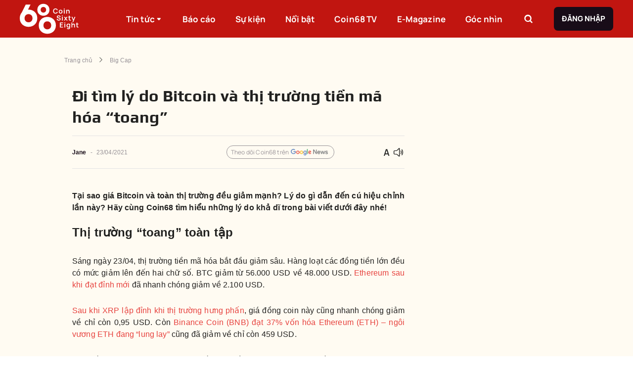

--- FILE ---
content_type: text/html; charset=utf-8
request_url: https://coin68.com/bitcoin-thi-truong-tien-ma-hoa-toang/
body_size: 24804
content:
<!DOCTYPE html><html lang="vi"><head><meta charSet="utf-8"/><meta content="width=device-width, initial-scale=1" name="viewport"/><meta name="copyright" content="Copyright © 2016 by Coin68"/><link rel="alternate" type="application/rss+xml" title="Coin68.com RSS »" href="https://coin68.com/rss/trang-chu.rss"/><link rel="alternate" type="application/rss+xml" title="Coin68.com RSS tin mới nhất»" href="https://coin68.com/rss/tin-moi-nhat.rss"/><link rel="alternate" type="application/rss+xml" title="Coin68.com RSS tin nổi bật»" href="https://coin68.com/rss/tin-noi-bat.rss"/><link rel="alternate" type="application/rss+xml" title="Coin68.com RSS Tin Xem Nhiều" href="https://coin68.com/rss/tin-xem-nhieu.rss"/><link rel="alternate" type="application/rss+xml" title="Coin68.com RSS NFT &amp; Game" href="https://coin68.com/rss/nft-and-game.rss"/><link rel="alternate" type="application/rss+xml" title="Coin68.com RSS Tin Tổng Hợp" href="https://coin68.com/rss/tin-tong-hop.rss"/><link rel="alternate" type="application/rss+xml" title="Coin68.com RSS Tin Tức Coins" href="https://coin68.com/rss/tin-tuc-coins.rss"/><link rel="alternate" type="application/rss+xml" title="Coin68.com RSS Guest Writer" href="https://coin68.com/rss/guest-writer.rss"/><link rel="alternate" type="application/rss+xml" title="Coin68.com RSS Campaign" href="https://coin68.com/rss/campaign.rss"/><link rel="alternate" type="application/rss+xml" title="Coin68.com RSS Kiến Thức" href="https://coin68.com/rss/kien-thuc.rss"/><link rel="alternate" type="application/rss+xml" title="Coin68.com RSS Tin Tức Khác" href="https://coin68.com/rss/tin-tuc-khac.rss"/><link rel="alternate" type="application/rss+xml" title="Coin68.com RSS Coin68 TV" href="https://coin68.com/rss/coin68-tv.rss"/><link rel="alternate" type="application/rss+xml" title="Coin68.com RSS Tin Nổi Bật" href="https://coin68.com/rss/tin-noi-bat.rss"/><link rel="alternate" type="application/rss+xml" title="Coin68.com RSS DeFi" href="https://coin68.com/rss/defi.rss"/><link rel="alternate" type="application/rss+xml" title="Coin68.com RSS E-Magazine" href="https://coin68.com/rss/e-magazine.rss"/><link rel="alternate" type="application/rss+xml" title="Coin68.com RSS 68 Trading" href="https://coin68.com/rss/68-trading.rss"/><link rel="preload" as="image" href="/_next/static/media/logo.41d5537b.svg"/><title>Đi tìm lý do Bitcoin và thị trường tiền mã hóa “toang”</title><meta content="article" property="og:type"/><meta content="summary_large_image" name="twitter:card"/><meta name="keywords"/><meta content="Tại sao giá Bitcoin và toàn thị trường đều giảm mạnh? Lý do gì dẫn đến cú hiệu chỉnh lần này? Hãy cùng Coin68 tìm hiểu những lý do khả dĩ trong bài viết dưới đây nhé! Thị trường &amp;#8220;toang&amp;#8221; toàn tập Sáng ngày 23/04, thị trường tiền mã hóa bắt đầu giảm sâu. Hàng " name="description"/><meta content="bitcoin-thi-truong-tien-ma-hoa-toang" itemProp="name"/><meta content="Tại sao giá Bitcoin và toàn thị trường đều giảm mạnh? Lý do gì dẫn đến cú hiệu chỉnh lần này? Hãy cùng Coin68 tìm hiểu những lý do khả dĩ trong bài viết dưới đây nhé! Thị trường &amp;#8220;toang&amp;#8221; toàn tập Sáng ngày 23/04, thị trường tiền mã hóa bắt đầu giảm sâu. Hàng " itemProp="description"/><meta content="https://cdn.coin68.com/uploads/2021/04/2304-coin68-bitcoin-toang-4.jpg" itemProp="image"/><meta content="https://coin68.com/bitcoin-thi-truong-tien-ma-hoa-toang/" property="og:url"/><meta content="Đi tìm lý do Bitcoin và thị trường tiền mã hóa “toang”" property="og:title"/><meta content="Tại sao giá Bitcoin và toàn thị trường đều giảm mạnh? Lý do gì dẫn đến cú hiệu chỉnh lần này? Hãy cùng Coin68 tìm hiểu những lý do khả dĩ trong bài viết dưới đây nhé! Thị trường &amp;#8220;toang&amp;#8221; toàn tập Sáng ngày 23/04, thị trường tiền mã hóa bắt đầu giảm sâu. Hàng " property="og:description"/><meta content="https://cdn.coin68.com/uploads/2021/04/2304-coin68-bitcoin-toang-4.jpg" property="og:image"/><meta content="422" property="og:image:height"/><meta content="512" property="og:image:width"/><meta content="vi" property="og:locale"/><meta content="Coin68" property="og:site_name"/><meta content="Đi tìm lý do Bitcoin và thị trường tiền mã hóa “toang”" name="twitter:title"/><meta content="Tại sao giá Bitcoin và toàn thị trường đều giảm mạnh? Lý do gì dẫn đến cú hiệu chỉnh lần này? Hãy cùng Coin68 tìm hiểu những lý do khả dĩ trong bài viết dưới đây nhé! Thị trường &amp;#8220;toang&amp;#8221; toàn tập Sáng ngày 23/04, thị trường tiền mã hóa bắt đầu giảm sâu. Hàng " name="twitter:description"/><meta content="https://cdn.coin68.com/uploads/2021/04/2304-coin68-bitcoin-toang-4.jpg" name="twitter:image"/><meta content="2021-04-23T13:09:47.000000Z" property="article:published_time"/><meta content="2021-04-23T13:09:47.000000Z" property="article:modified_time"/><meta content="2021-04-23T13:09:47.000000Z" property="og:updated_time"/><meta content="https://twitter.com/coin68" name="twitter:creator"/><meta content="https://www.facebook.com/tintuccoin68" property="article:author"/><meta content="Jane " name="author"/><link href="https://coin68.com/bitcoin-thi-truong-tien-ma-hoa-toang/" rel="canonical"/><script type="application/ld+json">{"@context":"https://schema.org/","@type":"BreadcrumbList","itemListElement":[{"@type":"ListItem","item":"https://coin68.com","name":"Trang chủ","position":1},{"@type":"ListItem","item":"https://coin68.com/article/big-cap/","name":"Big Cap","position":2},{"@type":"ListItem","item":"https://coin68.com/bitcoin-thi-truong-tien-ma-hoa-toang/","name":"Đi tìm lý do Bitcoin và thị trường tiền mã hóa “toang”","position":3}]}</script><meta content="index" name="robots"/><meta name="next-head-count" content="48"/><link href="/favicon.ico" rel="icon" sizes="32x32"/><meta content="Coin68" property="og:site_name"/><link data-next-font="" rel="preconnect" href="/" crossorigin="anonymous"/><script id="gtm-script" data-nscript="beforeInteractive" type="d7f1bcd71fd73dbdaaef8bfe-text/javascript">(function(w,d,s,l,i){w[l]=w[l]||[];w[l].push({'gtm.start':
            new Date().getTime(),event:'gtm.js'});var f=d.getElementsByTagName(s)[0],
            j=d.createElement(s),dl=l!='dataLayer'?'&l='+l:'';j.async=true;j.src=
            'https://www.googletagmanager.com/gtm.js?id='+i+dl;f.parentNode.insertBefore(j,f);
            })(window,document,'script','dataLayer','GTM-52P2FF6');</script><link rel="preload" href="/_next/static/css/318330a7e365a580.css" as="style"/><link rel="stylesheet" href="/_next/static/css/318330a7e365a580.css" data-n-g=""/><link rel="preload" href="/_next/static/css/45ccd052f26a170a.css" as="style"/><link rel="stylesheet" href="/_next/static/css/45ccd052f26a170a.css" data-n-p=""/><noscript data-n-css=""></noscript><script defer="" nomodule="" src="/_next/static/chunks/polyfills-c67a75d1b6f99dc8.js" type="d7f1bcd71fd73dbdaaef8bfe-text/javascript"></script><script defer="" src="/_next/static/chunks/2806-6752d34138760358.js" type="d7f1bcd71fd73dbdaaef8bfe-text/javascript"></script><script defer="" src="/_next/static/chunks/891-0e174479ef246e29.js" type="d7f1bcd71fd73dbdaaef8bfe-text/javascript"></script><script defer="" src="/_next/static/chunks/7707.7128aa87fa454b68.js" type="d7f1bcd71fd73dbdaaef8bfe-text/javascript"></script><script defer="" src="/_next/static/chunks/9186.be8db67f3014e3d0.js" type="d7f1bcd71fd73dbdaaef8bfe-text/javascript"></script><script defer="" src="/_next/static/chunks/4655.1aab7e3137384ea7.js" type="d7f1bcd71fd73dbdaaef8bfe-text/javascript"></script><script src="/_next/static/chunks/webpack-ade69183eba5a85a.js" defer="" type="d7f1bcd71fd73dbdaaef8bfe-text/javascript"></script><script src="/_next/static/chunks/framework-ce84985cd166733a.js" defer="" type="d7f1bcd71fd73dbdaaef8bfe-text/javascript"></script><script src="/_next/static/chunks/main-142bd39e37671450.js" defer="" type="d7f1bcd71fd73dbdaaef8bfe-text/javascript"></script><script src="/_next/static/chunks/pages/_app-a322080ecef4e4bf.js" defer="" type="d7f1bcd71fd73dbdaaef8bfe-text/javascript"></script><script src="/_next/static/chunks/1631-68e1f992fb2f81de.js" defer="" type="d7f1bcd71fd73dbdaaef8bfe-text/javascript"></script><script src="/_next/static/chunks/7578-eb118f30aac9663d.js" defer="" type="d7f1bcd71fd73dbdaaef8bfe-text/javascript"></script><script src="/_next/static/chunks/5872-2d22ec70b8738e5b.js" defer="" type="d7f1bcd71fd73dbdaaef8bfe-text/javascript"></script><script src="/_next/static/chunks/294-2fa8bbb0b1b04e2b.js" defer="" type="d7f1bcd71fd73dbdaaef8bfe-text/javascript"></script><script src="/_next/static/chunks/pages/%5Bslug%5D-47130e27fb100576.js" defer="" type="d7f1bcd71fd73dbdaaef8bfe-text/javascript"></script><script src="/_next/static/kM2Bw8cNGuQFO1JCgymQv/_buildManifest.js" defer="" type="d7f1bcd71fd73dbdaaef8bfe-text/javascript"></script><script src="/_next/static/kM2Bw8cNGuQFO1JCgymQv/_ssgManifest.js" defer="" type="d7f1bcd71fd73dbdaaef8bfe-text/javascript"></script></head><body><noscript><iframe src="https://www.googletagmanager.com/ns.html?id=GTM-52P2FF6"
            height="0" width="0" style="display:none;visibility:hidden"></iframe></noscript><div id="__next"><style data-emotion="css-global o6gwfi">html{-webkit-font-smoothing:antialiased;-moz-osx-font-smoothing:grayscale;box-sizing:border-box;-webkit-text-size-adjust:100%;}*,*::before,*::after{box-sizing:inherit;}strong,b{font-weight:700;}body{margin:0;color:rgba(0, 0, 0, 0.87);font-family:"Roboto","Helvetica","Arial",sans-serif;font-weight:400;font-size:1rem;line-height:1.5;letter-spacing:0.00938em;background-color:#fff;}@media print{body{background-color:#fff;}}body::backdrop{background-color:#fff;}</style><div class="app" style="background:#FFFBF2"><div class="Toastify"></div><style data-emotion="css ldry5p">.css-ldry5p{left:0;margin-top:0;position:-webkit-sticky;position:sticky;background:#C11510;height:76px;z-index:1000;}@media (max-width:991.95px){.css-ldry5p{height:56px;}}</style><div class="MuiBox-root css-ldry5p"><style data-emotion="css 1dfqbmg">.css-1dfqbmg{-webkit-align-items:center;-webkit-box-align:center;-ms-flex-align:center;align-items:center;display:-webkit-box;display:-webkit-flex;display:-ms-flexbox;display:flex;height:100%;margin:0 auto;max-width:1360px;}@media (max-width:1439.95px){.css-1dfqbmg{-webkit-box-pack:justify;-webkit-justify-content:space-between;justify-content:space-between;padding:0 40px;}}@media (max-width:1199.95px){.css-1dfqbmg{padding:0 16px;}}</style><div class="MuiBox-root css-1dfqbmg"><style data-emotion="css 1eyowy0">.css-1eyowy0{-webkit-flex:1;-ms-flex:1;flex:1;height:100%;}@media (max-width:1439.95px){.css-1eyowy0{-webkit-flex:none;-ms-flex:none;flex:none;-webkit-flex-shrink:1;-ms-flex-negative:1;flex-shrink:1;}}.css-1eyowy0 img{height:74px;}@media (max-width:991.95px){.css-1eyowy0 img{height:42px;width:70px;}}</style><div class="MuiBox-root css-1eyowy0"><a href="/" rel="" style="align-items:center;display:flex;height:100%" target="" title=""><img alt="logo" width="183" height="74" decoding="async" data-nimg="1" style="color:transparent;object-fit:contain;object-position:center" src="/_next/static/media/logo.41d5537b.svg"/></a></div><style data-emotion="css zubwvn">.css-zubwvn{list-style:none;margin:0;padding:0;position:relative;padding-top:8px;padding-bottom:8px;-webkit-align-items:center;-webkit-box-align:center;-ms-flex-align:center;align-items:center;display:-webkit-box;display:-webkit-flex;display:-ms-flexbox;display:flex;-webkit-flex-shrink:1;-ms-flex-negative:1;flex-shrink:1;height:100%;list-style-type:none;margin:0px;padding:0px;position:static;}@media (max-width:991.95px){.css-zubwvn{display:none;}}</style><ul class="MuiList-root MuiList-padding css-zubwvn"><style data-emotion="css eepjjx">.css-eepjjx{display:-webkit-box;display:-webkit-flex;display:-ms-flexbox;display:flex;-webkit-box-pack:start;-ms-flex-pack:start;-webkit-justify-content:flex-start;justify-content:flex-start;-webkit-align-items:center;-webkit-box-align:center;-ms-flex-align:center;align-items:center;position:relative;-webkit-text-decoration:none;text-decoration:none;width:100%;box-sizing:border-box;text-align:left;padding-top:8px;padding-bottom:8px;padding-left:16px;padding-right:16px;cursor:pointer;height:100%;margin-right:16px;padding:0 12px;position:static;width:auto;}.css-eepjjx.Mui-focusVisible{background-color:rgba(0, 0, 0, 0.12);}.css-eepjjx.Mui-selected{background-color:rgba(231, 66, 62, 0.08);}.css-eepjjx.Mui-selected.Mui-focusVisible{background-color:rgba(231, 66, 62, 0.2);}.css-eepjjx.Mui-disabled{opacity:0.38;}@media (max-width:1439.95px){.css-eepjjx{margin-right:16px;}}@media (max-width:1199.95px){.css-eepjjx{margin-right:8px;padding:0 6px;}.css-eepjjx>a{font-size:15px!important;}}.css-eepjjx>a:hover .c68-tooltip-header{opacity:1;visibility:visible;}.css-eepjjx:hover{background:#E7423E;}.css-eepjjx:hover .sub-menu{opacity:1;visibility:visible;}.css-eepjjx:last-of-type{margin-right:0px;}</style><li class="MuiListItem-root MuiListItem-gutters MuiListItem-padding css-eepjjx"><a href="/article/" rel="" style="color:#fff;text-decoration:none;font-family:Manrope, sans-serif;font-size:17px;font-weight:800;letter-spacing:unset;line-height:29px;align-items:center;display:flex;height:100%;width:100%" target="" title="">Tin tức<!-- --> <style data-emotion="css 19zez1y">.css-19zez1y{display:inline-block;font-size:24px;line-height:16px;-webkit-transition:0.3s cubic-bezier(0.17, 0.67, 0.83, 0.67);transition:0.3s cubic-bezier(0.17, 0.67, 0.83, 0.67);font-size:16px;}</style><i class="c68-sort-down css-19zez1y"></i></a><style data-emotion="css axddi8">.css-axddi8{list-style:none;margin:0;padding:0;position:relative;padding-top:8px;padding-bottom:8px;-webkit-align-items:center;-webkit-box-align:center;-ms-flex-align:center;align-items:center;background:#E7423E;bottom:0;display:-webkit-box;display:-webkit-flex;display:-ms-flexbox;display:flex;height:53px;-webkit-box-pack:center;-ms-flex-pack:center;-webkit-justify-content:center;justify-content:center;left:0;opacity:0;padding:0;position:absolute;-webkit-transform:translateY(100%);-moz-transform:translateY(100%);-ms-transform:translateY(100%);transform:translateY(100%);-webkit-transition:linear 0.3s;transition:linear 0.3s;visibility:hidden;width:100%;z-index:5;}</style><ul class="MuiList-root MuiList-padding sub-menu css-axddi8"><li class="MuiListItem-root MuiListItem-gutters MuiListItem-padding css-eepjjx"><a href="/article/big-cap/" rel="" style="color:#fff;text-decoration:none;font-family:Manrope, sans-serif;font-size:17px;font-weight:800;letter-spacing:unset;line-height:29px;align-items:center;display:flex;height:100%" target="" title="">Big Cap</a></li><li class="MuiListItem-root MuiListItem-gutters MuiListItem-padding css-eepjjx"><a href="/article/defi/" rel="" style="color:#fff;text-decoration:none;font-family:Manrope, sans-serif;font-size:17px;font-weight:800;letter-spacing:unset;line-height:29px;align-items:center;display:flex;height:100%" target="" title="">DeFi</a></li><li class="MuiListItem-root MuiListItem-gutters MuiListItem-padding css-eepjjx"><a href="/article/nft-gamefi/" rel="" style="color:#fff;text-decoration:none;font-family:Manrope, sans-serif;font-size:17px;font-weight:800;letter-spacing:unset;line-height:29px;align-items:center;display:flex;height:100%" target="" title="">NFT &amp; GameFi</a></li><li class="MuiListItem-root MuiListItem-gutters MuiListItem-padding css-eepjjx"><a href="/article/phap-ly/" rel="" style="color:#fff;text-decoration:none;font-family:Manrope, sans-serif;font-size:17px;font-weight:800;letter-spacing:unset;line-height:29px;align-items:center;display:flex;height:100%" target="" title="">Pháp lý</a></li><li class="MuiListItem-root MuiListItem-gutters MuiListItem-padding css-eepjjx"><a href="/article/tin-tong-hop/" rel="" style="color:#fff;text-decoration:none;font-family:Manrope, sans-serif;font-size:17px;font-weight:800;letter-spacing:unset;line-height:29px;align-items:center;display:flex;height:100%" target="" title="">Tin tổng hợp</a></li></ul></li><li class="MuiListItem-root MuiListItem-gutters MuiListItem-padding css-eepjjx"><a href="/bao-cao-thi-truong/" rel="" style="color:#fff;text-decoration:none;font-family:Manrope, sans-serif;font-size:17px;font-weight:800;letter-spacing:unset;line-height:29px;align-items:center;display:flex;height:100%;width:100%" target="" title="">Báo cáo<!-- --> </a></li><li class="MuiListItem-root MuiListItem-gutters MuiListItem-padding css-eepjjx"><a href="/su-kien/" rel="" style="color:#fff;text-decoration:none;font-family:Manrope, sans-serif;font-size:17px;font-weight:800;letter-spacing:unset;line-height:29px;align-items:center;display:flex;height:100%;width:100%" target="" title="">Sự kiện<!-- --> </a></li><li class="MuiListItem-root MuiListItem-gutters MuiListItem-padding css-eepjjx"><a href="/tin-noi-bat/" rel="" style="color:#fff;text-decoration:none;font-family:Manrope, sans-serif;font-size:17px;font-weight:800;letter-spacing:unset;line-height:29px;align-items:center;display:flex;height:100%;width:100%" target="" title="">Nổi bật<!-- --> </a></li><li class="MuiListItem-root MuiListItem-gutters MuiListItem-padding css-eepjjx"><a href="/coin68tv/" rel="" style="color:#fff;text-decoration:none;font-family:Manrope, sans-serif;font-size:17px;font-weight:800;letter-spacing:unset;line-height:29px;align-items:center;display:flex;height:100%;width:100%" target="" title="">Coin68 TV<!-- --> </a></li><li class="MuiListItem-root MuiListItem-gutters MuiListItem-padding css-eepjjx"><a href="/category/e-magazine/" rel="" style="color:#fff;text-decoration:none;font-family:Manrope, sans-serif;font-size:17px;font-weight:800;letter-spacing:unset;line-height:29px;align-items:center;display:flex;height:100%;width:100%" target="" title="">E-Magazine<!-- --> </a></li><li class="MuiListItem-root MuiListItem-gutters MuiListItem-padding css-eepjjx"><a href="/goc-nhin/" rel="" style="color:#fff;text-decoration:none;font-family:Manrope, sans-serif;font-size:17px;font-weight:800;letter-spacing:unset;line-height:29px;align-items:center;display:flex;height:100%;width:100%" target="" title="">Góc nhìn<!-- --> </a></li></ul><style data-emotion="css 193ay5d">.css-193ay5d{-webkit-align-items:center;-webkit-box-align:center;-ms-flex-align:center;align-items:center;display:-webkit-box;display:-webkit-flex;display:-ms-flexbox;display:flex;-webkit-flex:1;-ms-flex:1;flex:1;height:100%;-webkit-box-pack:end;-ms-flex-pack:end;-webkit-justify-content:flex-end;justify-content:flex-end;}@media (max-width:1439.95px){.css-193ay5d{-webkit-flex:none;-ms-flex:none;flex:none;-webkit-flex-shrink:1;-ms-flex-negative:1;flex-shrink:1;}}@media (max-width:991.95px){.css-193ay5d{display:none;}}</style><div class="MuiBox-root css-193ay5d"><style data-emotion="css mge0lu">.css-mge0lu{-webkit-align-items:center;-webkit-box-align:center;-ms-flex-align:center;align-items:center;display:-webkit-box;display:-webkit-flex;display:-ms-flexbox;display:flex;border:none;border-radius:8px;cursor:pointer;height:40px;-webkit-box-pack:center;-ms-flex-pack:center;-webkit-justify-content:center;justify-content:center;margin-right:32px;position:relative;width:40px;background-color:transparent;}@media (max-width:1199.95px){.css-mge0lu{margin-right:40px;}}</style><div class="MuiBox-root css-mge0lu"><style data-emotion="css 1xk9jy3">.css-1xk9jy3{font-family:Manrope,sans-serif;font-weight:500;font-size:0.875rem;line-height:1.75;text-transform:uppercase;min-width:64px;padding:6px 8px;border-radius:4px;-webkit-transition:background-color 250ms cubic-bezier(0.4, 0, 0.2, 1) 0ms,box-shadow 250ms cubic-bezier(0.4, 0, 0.2, 1) 0ms,border-color 250ms cubic-bezier(0.4, 0, 0.2, 1) 0ms,color 250ms cubic-bezier(0.4, 0, 0.2, 1) 0ms;transition:background-color 250ms cubic-bezier(0.4, 0, 0.2, 1) 0ms,box-shadow 250ms cubic-bezier(0.4, 0, 0.2, 1) 0ms,border-color 250ms cubic-bezier(0.4, 0, 0.2, 1) 0ms,color 250ms cubic-bezier(0.4, 0, 0.2, 1) 0ms;color:#E7423E;border:1px solid #979297;border-radius:8px;box-shadow:unset;box-sizing:border-box;font-family:Manrope,sans-serif;font-size:15px;font-weight:700;line-height:24px;padding:12px 16px;text-transform:uppercase;border:none;height:100%;min-width:auto;padding:0;width:100%;}.css-1xk9jy3:hover{-webkit-text-decoration:none;text-decoration:none;background-color:rgba(231, 66, 62, 0.04);}@media (hover: none){.css-1xk9jy3:hover{background-color:transparent;}}.css-1xk9jy3.Mui-disabled{color:rgba(0, 0, 0, 0.26);}.css-1xk9jy3.Mui-disabled{background-color:#F18D8A;color:#fff;}</style><style data-emotion="css 7uh2bi">.css-7uh2bi{display:-webkit-inline-box;display:-webkit-inline-flex;display:-ms-inline-flexbox;display:inline-flex;-webkit-align-items:center;-webkit-box-align:center;-ms-flex-align:center;align-items:center;-webkit-box-pack:center;-ms-flex-pack:center;-webkit-justify-content:center;justify-content:center;position:relative;box-sizing:border-box;-webkit-tap-highlight-color:transparent;background-color:transparent;outline:0;border:0;margin:0;border-radius:0;padding:0;cursor:pointer;-webkit-user-select:none;-moz-user-select:none;-ms-user-select:none;user-select:none;vertical-align:middle;-moz-appearance:none;-webkit-appearance:none;-webkit-text-decoration:none;text-decoration:none;color:inherit;font-family:Manrope,sans-serif;font-weight:500;font-size:0.875rem;line-height:1.75;text-transform:uppercase;min-width:64px;padding:6px 8px;border-radius:4px;-webkit-transition:background-color 250ms cubic-bezier(0.4, 0, 0.2, 1) 0ms,box-shadow 250ms cubic-bezier(0.4, 0, 0.2, 1) 0ms,border-color 250ms cubic-bezier(0.4, 0, 0.2, 1) 0ms,color 250ms cubic-bezier(0.4, 0, 0.2, 1) 0ms;transition:background-color 250ms cubic-bezier(0.4, 0, 0.2, 1) 0ms,box-shadow 250ms cubic-bezier(0.4, 0, 0.2, 1) 0ms,border-color 250ms cubic-bezier(0.4, 0, 0.2, 1) 0ms,color 250ms cubic-bezier(0.4, 0, 0.2, 1) 0ms;color:#E7423E;border:1px solid #979297;border-radius:8px;box-shadow:unset;box-sizing:border-box;font-family:Manrope,sans-serif;font-size:15px;font-weight:700;line-height:24px;padding:12px 16px;text-transform:uppercase;border:none;height:100%;min-width:auto;padding:0;width:100%;}.css-7uh2bi::-moz-focus-inner{border-style:none;}.css-7uh2bi.Mui-disabled{pointer-events:none;cursor:default;}@media print{.css-7uh2bi{-webkit-print-color-adjust:exact;color-adjust:exact;}}.css-7uh2bi:hover{-webkit-text-decoration:none;text-decoration:none;background-color:rgba(231, 66, 62, 0.04);}@media (hover: none){.css-7uh2bi:hover{background-color:transparent;}}.css-7uh2bi.Mui-disabled{color:rgba(0, 0, 0, 0.26);}.css-7uh2bi.Mui-disabled{background-color:#F18D8A;color:#fff;}</style><button class="MuiButtonBase-root MuiButton-root MuiButton-text MuiButton-textPrimary MuiButton-sizeMedium MuiButton-textSizeMedium MuiButton-root MuiButton-text MuiButton-textPrimary MuiButton-sizeMedium MuiButton-textSizeMedium css-7uh2bi" tabindex="0" type="button"><style data-emotion="css 10mvv0y">.css-10mvv0y{display:inline-block;font-size:24px;line-height:24px;-webkit-transition:0.3s cubic-bezier(0.17, 0.67, 0.83, 0.67);transition:0.3s cubic-bezier(0.17, 0.67, 0.83, 0.67);color:#fff;}</style><i class="c68-search css-10mvv0y"></i></button><style data-emotion="css sl6zhl">.css-sl6zhl{box-sizing:border-box;-webkit-flex-direction:row;-ms-flex-direction:row;flex-direction:row;-webkit-align-items:center;-webkit-box-align:center;-ms-flex-align:center;align-items:center;display:-webkit-box;display:-webkit-flex;display:-ms-flexbox;display:flex;height:44px;position:absolute;right:0;top:0;-webkit-transform:translateY(0);-moz-transform:translateY(0);-ms-transform:translateY(0);transform:translateY(0);-webkit-transition:0.3s all;transition:0.3s all;width:344px;z-index:5;opacity:0;visibility:hidden;}.css-sl6zhl>input:focus-visible{outline:none;}</style><div class="MuiGrid-root css-sl6zhl"><input placeholder="Tìm kiếm..." style="background:#fff;border:1px solid #E3E2E3;border-radius:8px 0 0 8px;flex:1;height:100%;padding:0 16px;font-family:Manrope, sans-serif;font-size:15px;font-weight:400;letter-spacing:unset;line-height:25px"/><style data-emotion="css swfgo3">.css-swfgo3{font-family:Manrope,sans-serif;font-weight:500;font-size:0.875rem;line-height:1.75;text-transform:uppercase;min-width:64px;padding:6px 16px;border-radius:4px;-webkit-transition:background-color 250ms cubic-bezier(0.4, 0, 0.2, 1) 0ms,box-shadow 250ms cubic-bezier(0.4, 0, 0.2, 1) 0ms,border-color 250ms cubic-bezier(0.4, 0, 0.2, 1) 0ms,color 250ms cubic-bezier(0.4, 0, 0.2, 1) 0ms;transition:background-color 250ms cubic-bezier(0.4, 0, 0.2, 1) 0ms,box-shadow 250ms cubic-bezier(0.4, 0, 0.2, 1) 0ms,border-color 250ms cubic-bezier(0.4, 0, 0.2, 1) 0ms,color 250ms cubic-bezier(0.4, 0, 0.2, 1) 0ms;border:1px solid #979297;border-radius:8px;box-shadow:unset;box-sizing:border-box;font-family:Manrope,sans-serif;font-size:15px;font-weight:700;line-height:24px;padding:12px 16px;text-transform:uppercase;background-color:#180C18;box-shadow:unset;color:#FFFFFF;font-weight:700;background-color:#180C18;border:none;border-radius:0 8px 8px 0;-webkit-flex-shrink:1;-ms-flex-negative:1;flex-shrink:1;height:100%;min-width:auto;width:44px;}.css-swfgo3:hover{-webkit-text-decoration:none;text-decoration:none;background-color:rgba(0, 0, 0, 0.04);}@media (hover: none){.css-swfgo3:hover{background-color:transparent;}}.css-swfgo3.Mui-disabled{color:rgba(0, 0, 0, 0.26);}.css-swfgo3.Mui-disabled{background-color:#F18D8A;color:#fff;}.css-swfgo3.Mui-disabled{background-color:#180C18;color:#FFFFFF;}.css-swfgo3:active{background-color:#180C18;}.css-swfgo3:hover{background-color:#180C18;box-shadow:unset;}.css-swfgo3:active{background-color:#7E777E;}.css-swfgo3:hover{background-color:#180C18;}</style><style data-emotion="css vpc40c">.css-vpc40c{display:-webkit-inline-box;display:-webkit-inline-flex;display:-ms-inline-flexbox;display:inline-flex;-webkit-align-items:center;-webkit-box-align:center;-ms-flex-align:center;align-items:center;-webkit-box-pack:center;-ms-flex-pack:center;-webkit-justify-content:center;justify-content:center;position:relative;box-sizing:border-box;-webkit-tap-highlight-color:transparent;background-color:transparent;outline:0;border:0;margin:0;border-radius:0;padding:0;cursor:pointer;-webkit-user-select:none;-moz-user-select:none;-ms-user-select:none;user-select:none;vertical-align:middle;-moz-appearance:none;-webkit-appearance:none;-webkit-text-decoration:none;text-decoration:none;color:inherit;font-family:Manrope,sans-serif;font-weight:500;font-size:0.875rem;line-height:1.75;text-transform:uppercase;min-width:64px;padding:6px 16px;border-radius:4px;-webkit-transition:background-color 250ms cubic-bezier(0.4, 0, 0.2, 1) 0ms,box-shadow 250ms cubic-bezier(0.4, 0, 0.2, 1) 0ms,border-color 250ms cubic-bezier(0.4, 0, 0.2, 1) 0ms,color 250ms cubic-bezier(0.4, 0, 0.2, 1) 0ms;transition:background-color 250ms cubic-bezier(0.4, 0, 0.2, 1) 0ms,box-shadow 250ms cubic-bezier(0.4, 0, 0.2, 1) 0ms,border-color 250ms cubic-bezier(0.4, 0, 0.2, 1) 0ms,color 250ms cubic-bezier(0.4, 0, 0.2, 1) 0ms;border:1px solid #979297;border-radius:8px;box-shadow:unset;box-sizing:border-box;font-family:Manrope,sans-serif;font-size:15px;font-weight:700;line-height:24px;padding:12px 16px;text-transform:uppercase;background-color:#180C18;box-shadow:unset;color:#FFFFFF;font-weight:700;background-color:#180C18;border:none;border-radius:0 8px 8px 0;-webkit-flex-shrink:1;-ms-flex-negative:1;flex-shrink:1;height:100%;min-width:auto;width:44px;}.css-vpc40c::-moz-focus-inner{border-style:none;}.css-vpc40c.Mui-disabled{pointer-events:none;cursor:default;}@media print{.css-vpc40c{-webkit-print-color-adjust:exact;color-adjust:exact;}}.css-vpc40c:hover{-webkit-text-decoration:none;text-decoration:none;background-color:rgba(0, 0, 0, 0.04);}@media (hover: none){.css-vpc40c:hover{background-color:transparent;}}.css-vpc40c.Mui-disabled{color:rgba(0, 0, 0, 0.26);}.css-vpc40c.Mui-disabled{background-color:#F18D8A;color:#fff;}.css-vpc40c.Mui-disabled{background-color:#180C18;color:#FFFFFF;}.css-vpc40c:active{background-color:#180C18;}.css-vpc40c:hover{background-color:#180C18;box-shadow:unset;}.css-vpc40c:active{background-color:#7E777E;}.css-vpc40c:hover{background-color:#180C18;}</style><button class="MuiButtonBase-root MuiButton-root MuiButton-login MuiButton-loginPrimary MuiButton-sizeMedium MuiButton-loginSizeMedium MuiButton-root MuiButton-login MuiButton-loginPrimary MuiButton-sizeMedium MuiButton-loginSizeMedium css-vpc40c" tabindex="0" type="button"><i class="c68-search css-10mvv0y"></i></button></div></div><style data-emotion="css t6y5ar">.css-t6y5ar{font-family:Manrope,sans-serif;font-weight:500;font-size:0.875rem;line-height:1.75;text-transform:uppercase;min-width:64px;padding:6px 16px;border-radius:4px;-webkit-transition:background-color 250ms cubic-bezier(0.4, 0, 0.2, 1) 0ms,box-shadow 250ms cubic-bezier(0.4, 0, 0.2, 1) 0ms,border-color 250ms cubic-bezier(0.4, 0, 0.2, 1) 0ms,color 250ms cubic-bezier(0.4, 0, 0.2, 1) 0ms;transition:background-color 250ms cubic-bezier(0.4, 0, 0.2, 1) 0ms,box-shadow 250ms cubic-bezier(0.4, 0, 0.2, 1) 0ms,border-color 250ms cubic-bezier(0.4, 0, 0.2, 1) 0ms,color 250ms cubic-bezier(0.4, 0, 0.2, 1) 0ms;border:1px solid #979297;border-radius:8px;box-shadow:unset;box-sizing:border-box;font-family:Manrope,sans-serif;font-size:15px;font-weight:700;line-height:24px;padding:12px 16px;text-transform:uppercase;background-color:#180C18;box-shadow:unset;color:#FFFFFF;font-weight:700;border:none;max-height:48px;}.css-t6y5ar:hover{-webkit-text-decoration:none;text-decoration:none;background-color:rgba(0, 0, 0, 0.04);}@media (hover: none){.css-t6y5ar:hover{background-color:transparent;}}.css-t6y5ar.Mui-disabled{color:rgba(0, 0, 0, 0.26);}.css-t6y5ar.Mui-disabled{background-color:#F18D8A;color:#fff;}.css-t6y5ar.Mui-disabled{background-color:#180C18;color:#FFFFFF;}.css-t6y5ar:active{background-color:#180C18;}.css-t6y5ar:hover{background-color:#180C18;box-shadow:unset;}</style><style data-emotion="css mdubb">.css-mdubb{display:-webkit-inline-box;display:-webkit-inline-flex;display:-ms-inline-flexbox;display:inline-flex;-webkit-align-items:center;-webkit-box-align:center;-ms-flex-align:center;align-items:center;-webkit-box-pack:center;-ms-flex-pack:center;-webkit-justify-content:center;justify-content:center;position:relative;box-sizing:border-box;-webkit-tap-highlight-color:transparent;background-color:transparent;outline:0;border:0;margin:0;border-radius:0;padding:0;cursor:pointer;-webkit-user-select:none;-moz-user-select:none;-ms-user-select:none;user-select:none;vertical-align:middle;-moz-appearance:none;-webkit-appearance:none;-webkit-text-decoration:none;text-decoration:none;color:inherit;font-family:Manrope,sans-serif;font-weight:500;font-size:0.875rem;line-height:1.75;text-transform:uppercase;min-width:64px;padding:6px 16px;border-radius:4px;-webkit-transition:background-color 250ms cubic-bezier(0.4, 0, 0.2, 1) 0ms,box-shadow 250ms cubic-bezier(0.4, 0, 0.2, 1) 0ms,border-color 250ms cubic-bezier(0.4, 0, 0.2, 1) 0ms,color 250ms cubic-bezier(0.4, 0, 0.2, 1) 0ms;transition:background-color 250ms cubic-bezier(0.4, 0, 0.2, 1) 0ms,box-shadow 250ms cubic-bezier(0.4, 0, 0.2, 1) 0ms,border-color 250ms cubic-bezier(0.4, 0, 0.2, 1) 0ms,color 250ms cubic-bezier(0.4, 0, 0.2, 1) 0ms;border:1px solid #979297;border-radius:8px;box-shadow:unset;box-sizing:border-box;font-family:Manrope,sans-serif;font-size:15px;font-weight:700;line-height:24px;padding:12px 16px;text-transform:uppercase;background-color:#180C18;box-shadow:unset;color:#FFFFFF;font-weight:700;border:none;max-height:48px;}.css-mdubb::-moz-focus-inner{border-style:none;}.css-mdubb.Mui-disabled{pointer-events:none;cursor:default;}@media print{.css-mdubb{-webkit-print-color-adjust:exact;color-adjust:exact;}}.css-mdubb:hover{-webkit-text-decoration:none;text-decoration:none;background-color:rgba(0, 0, 0, 0.04);}@media (hover: none){.css-mdubb:hover{background-color:transparent;}}.css-mdubb.Mui-disabled{color:rgba(0, 0, 0, 0.26);}.css-mdubb.Mui-disabled{background-color:#F18D8A;color:#fff;}.css-mdubb.Mui-disabled{background-color:#180C18;color:#FFFFFF;}.css-mdubb:active{background-color:#180C18;}.css-mdubb:hover{background-color:#180C18;box-shadow:unset;}</style><button class="MuiButtonBase-root MuiButton-root MuiButton-login MuiButton-loginPrimary MuiButton-sizeMedium MuiButton-loginSizeMedium MuiButton-root MuiButton-login MuiButton-loginPrimary MuiButton-sizeMedium MuiButton-loginSizeMedium css-mdubb" tabindex="0" type="button">Đăng nhập</button></div><style data-emotion="css bpgr90">@media (min-width:992px){.css-bpgr90{display:none;}}</style><div class="MuiBox-root css-bpgr90"><style data-emotion="css 47a28p">.css-47a28p{display:inline-block;font-size:24px;line-height:32px;-webkit-transition:0.3s cubic-bezier(0.17, 0.67, 0.83, 0.67);transition:0.3s cubic-bezier(0.17, 0.67, 0.83, 0.67);color:#fff;font-size:32px;}</style><i class="c68-menu-scale css-47a28p"></i></div></div></div><style data-emotion="css qgm5uu">.css-qgm5uu{position:fixed;background:#C11510;height:100vh;left:0;max-height:100%;overflow:scroll;top:0;-webkit-transform:translateX(-100%);-moz-transform:translateX(-100%);-ms-transform:translateX(-100%);transform:translateX(-100%);-webkit-transition:0.5s linear;transition:0.5s linear;width:100%;z-index:1000;}</style><div class="MuiBox-root css-qgm5uu"><div class="MuiBox-root css-0"><style data-emotion="css qt1mu7">.css-qt1mu7{list-style:none;margin:0;padding:0;position:relative;padding-top:8px;padding-bottom:8px;height:auto;padding:0;}</style><ul class="MuiList-root MuiList-padding css-qt1mu7"><style data-emotion="css 1cazm8d">.css-1cazm8d{display:-webkit-box;display:-webkit-flex;display:-ms-flexbox;display:flex;-webkit-box-pack:start;-ms-flex-pack:start;-webkit-justify-content:flex-start;justify-content:flex-start;-webkit-align-items:center;-webkit-box-align:center;-ms-flex-align:center;align-items:center;position:relative;-webkit-text-decoration:none;text-decoration:none;width:100%;box-sizing:border-box;text-align:left;padding-top:8px;padding-bottom:8px;padding-left:16px;padding-right:16px;-webkit-box-flex-wrap:wrap;-webkit-flex-wrap:wrap;-ms-flex-wrap:wrap;flex-wrap:wrap;padding:0;color:#fff;-webkit-text-decoration:none;text-decoration:none;font-family:Manrope,sans-serif;font-size:17px;font-weight:800;letter-spacing:unset;line-height:29px;-webkit-align-items:center;-webkit-box-align:center;-ms-flex-align:center;align-items:center;display:-webkit-box;display:-webkit-flex;display:-ms-flexbox;display:flex;height:100%;}.css-1cazm8d.Mui-focusVisible{background-color:rgba(0, 0, 0, 0.12);}.css-1cazm8d.Mui-selected{background-color:rgba(231, 66, 62, 0.08);}.css-1cazm8d.Mui-selected.Mui-focusVisible{background-color:rgba(231, 66, 62, 0.2);}.css-1cazm8d.Mui-disabled{opacity:0.38;}.css-1cazm8d:first-of-type{-webkit-box-pack:end;-ms-flex-pack:end;-webkit-justify-content:flex-end;justify-content:flex-end;padding-right:16px;}.css-1cazm8d:hover a{padding-bottom:0px;}.css-1cazm8d:hover ul{height:auto;visibility:visible;}</style><li class="MuiListItem-root MuiListItem-gutters MuiListItem-padding css-1cazm8d"><a href="/" rel="" style="color:#fff;text-decoration:none;font-family:Manrope, sans-serif;font-size:17px;font-weight:800;letter-spacing:unset;line-height:29px;align-items:center;display:flex;height:100%;justify-content:flex-end;padding:12.5px 0px 12.5px 40px;width:100%" target="" title=""><style data-emotion="css l7ucoq">.css-l7ucoq{display:inline-block;font-size:24px;line-height:40px;-webkit-transition:0.3s cubic-bezier(0.17, 0.67, 0.83, 0.67);transition:0.3s cubic-bezier(0.17, 0.67, 0.83, 0.67);color:#fff;font-size:40px;}</style><i class="c68-cancel css-l7ucoq"></i></a></li><style data-emotion="css tyuvyq">.css-tyuvyq{display:-webkit-box;display:-webkit-flex;display:-ms-flexbox;display:flex;-webkit-box-pack:start;-ms-flex-pack:start;-webkit-justify-content:flex-start;justify-content:flex-start;-webkit-align-items:center;-webkit-box-align:center;-ms-flex-align:center;align-items:center;position:relative;-webkit-text-decoration:none;text-decoration:none;width:100%;box-sizing:border-box;text-align:left;padding-top:8px;padding-bottom:8px;padding-left:16px;padding-right:16px;-webkit-box-flex-wrap:wrap;-webkit-flex-wrap:wrap;-ms-flex-wrap:wrap;flex-wrap:wrap;padding:0;color:#fff;-webkit-text-decoration:none;text-decoration:none;font-family:Manrope,sans-serif;font-size:17px;font-weight:800;letter-spacing:unset;line-height:29px;-webkit-align-items:center;-webkit-box-align:center;-ms-flex-align:center;align-items:center;display:-webkit-box;display:-webkit-flex;display:-ms-flexbox;display:flex;height:100%;}.css-tyuvyq.Mui-focusVisible{background-color:rgba(0, 0, 0, 0.12);}.css-tyuvyq.Mui-selected{background-color:rgba(231, 66, 62, 0.08);}.css-tyuvyq.Mui-selected.Mui-focusVisible{background-color:rgba(231, 66, 62, 0.2);}.css-tyuvyq.Mui-disabled{opacity:0.38;}.css-tyuvyq:first-of-type{-webkit-box-pack:end;-ms-flex-pack:end;-webkit-justify-content:flex-end;justify-content:flex-end;padding-right:16px;}.css-tyuvyq:hover a{padding-bottom:0px;}.css-tyuvyq:hover ul{height:auto;visibility:visible;}.css-tyuvyq:hover{background:#E7423E;}</style><li class="MuiListItem-root MuiListItem-gutters MuiListItem-padding menu-active css-tyuvyq"><a href="/article/" rel="" style="color:#fff;text-decoration:none;font-family:Manrope, sans-serif;font-size:17px;font-weight:800;letter-spacing:unset;line-height:29px;align-items:center;display:flex;height:100%;padding:16px 24px;width:100%" target="" title="">Tin tức<!-- --> <style data-emotion="css 19zez1y">.css-19zez1y{display:inline-block;font-size:24px;line-height:16px;-webkit-transition:0.3s cubic-bezier(0.17, 0.67, 0.83, 0.67);transition:0.3s cubic-bezier(0.17, 0.67, 0.83, 0.67);font-size:16px;}</style><i class="c68-sort-down css-19zez1y"></i></a><style data-emotion="css 15sxfal">.css-15sxfal{list-style:none;margin:0;padding:0;position:relative;padding-top:8px;padding-bottom:8px;height:0px;padding:0;visibility:hidden;width:100%;}</style><ul class="MuiList-root MuiList-padding css-15sxfal"><style data-emotion="css 10x2gd9">.css-10x2gd9{display:-webkit-box;display:-webkit-flex;display:-ms-flexbox;display:flex;-webkit-box-pack:start;-ms-flex-pack:start;-webkit-justify-content:flex-start;justify-content:flex-start;-webkit-align-items:center;-webkit-box-align:center;-ms-flex-align:center;align-items:center;position:relative;-webkit-text-decoration:none;text-decoration:none;width:100%;box-sizing:border-box;text-align:left;padding-top:8px;padding-bottom:8px;padding-left:16px;padding-right:16px;padding:0;width:100%;}.css-10x2gd9.Mui-focusVisible{background-color:rgba(0, 0, 0, 0.12);}.css-10x2gd9.Mui-selected{background-color:rgba(231, 66, 62, 0.08);}.css-10x2gd9.Mui-selected.Mui-focusVisible{background-color:rgba(231, 66, 62, 0.2);}.css-10x2gd9.Mui-disabled{opacity:0.38;}.css-10x2gd9:hover{background-color:#BF2B27;}</style><li class="MuiListItem-root MuiListItem-gutters MuiListItem-padding css-10x2gd9"><a href="/article/big-cap/" rel="" style="color:#fff;text-decoration:none;font-family:Manrope, sans-serif;font-size:17px;font-weight:800;letter-spacing:unset;line-height:29px;align-items:center;display:flex;height:100%;justify-content:flex-start;padding:12.5px 0px 12.5px 40px;width:100%" target="" title="">Big Cap</a></li><li class="MuiListItem-root MuiListItem-gutters MuiListItem-padding css-10x2gd9"><a href="/article/defi/" rel="" style="color:#fff;text-decoration:none;font-family:Manrope, sans-serif;font-size:17px;font-weight:800;letter-spacing:unset;line-height:29px;align-items:center;display:flex;height:100%;justify-content:flex-start;padding:12.5px 0px 12.5px 40px;width:100%" target="" title="">DeFi</a></li><li class="MuiListItem-root MuiListItem-gutters MuiListItem-padding css-10x2gd9"><a href="/article/nft-gamefi/" rel="" style="color:#fff;text-decoration:none;font-family:Manrope, sans-serif;font-size:17px;font-weight:800;letter-spacing:unset;line-height:29px;align-items:center;display:flex;height:100%;justify-content:flex-start;padding:12.5px 0px 12.5px 40px;width:100%" target="" title="">NFT &amp; GameFi</a></li><li class="MuiListItem-root MuiListItem-gutters MuiListItem-padding css-10x2gd9"><a href="/article/phap-ly/" rel="" style="color:#fff;text-decoration:none;font-family:Manrope, sans-serif;font-size:17px;font-weight:800;letter-spacing:unset;line-height:29px;align-items:center;display:flex;height:100%;justify-content:flex-start;padding:12.5px 0px 12.5px 40px;width:100%" target="" title="">Pháp lý</a></li><li class="MuiListItem-root MuiListItem-gutters MuiListItem-padding css-10x2gd9"><a href="/article/tin-tong-hop/" rel="" style="color:#fff;text-decoration:none;font-family:Manrope, sans-serif;font-size:17px;font-weight:800;letter-spacing:unset;line-height:29px;align-items:center;display:flex;height:100%;justify-content:flex-start;padding:12.5px 0px 12.5px 40px;width:100%" target="" title="">Tin tổng hợp</a></li></ul></li><li class="MuiListItem-root MuiListItem-gutters MuiListItem-padding css-tyuvyq"><a href="/bao-cao-thi-truong/" rel="" style="color:#fff;text-decoration:none;font-family:Manrope, sans-serif;font-size:17px;font-weight:800;letter-spacing:unset;line-height:29px;align-items:center;display:flex;height:100%;padding:16px 24px;width:100%" target="" title="">Báo cáo<!-- --> </a></li><li class="MuiListItem-root MuiListItem-gutters MuiListItem-padding css-tyuvyq"><a href="/su-kien/" rel="" style="color:#fff;text-decoration:none;font-family:Manrope, sans-serif;font-size:17px;font-weight:800;letter-spacing:unset;line-height:29px;align-items:center;display:flex;height:100%;padding:16px 24px;width:100%" target="" title="">Sự kiện<!-- --> </a></li><li class="MuiListItem-root MuiListItem-gutters MuiListItem-padding css-tyuvyq"><a href="/tin-noi-bat/" rel="" style="color:#fff;text-decoration:none;font-family:Manrope, sans-serif;font-size:17px;font-weight:800;letter-spacing:unset;line-height:29px;align-items:center;display:flex;height:100%;padding:16px 24px;width:100%" target="" title="">Nổi bật<!-- --> </a></li><li class="MuiListItem-root MuiListItem-gutters MuiListItem-padding css-tyuvyq"><a href="/coin68tv/" rel="" style="color:#fff;text-decoration:none;font-family:Manrope, sans-serif;font-size:17px;font-weight:800;letter-spacing:unset;line-height:29px;align-items:center;display:flex;height:100%;padding:16px 24px;width:100%" target="" title="">Coin68 TV<!-- --> </a></li><li class="MuiListItem-root MuiListItem-gutters MuiListItem-padding css-tyuvyq"><a href="/category/e-magazine/" rel="" style="color:#fff;text-decoration:none;font-family:Manrope, sans-serif;font-size:17px;font-weight:800;letter-spacing:unset;line-height:29px;align-items:center;display:flex;height:100%;padding:16px 24px;width:100%" target="" title="">E-Magazine<!-- --> </a></li><li class="MuiListItem-root MuiListItem-gutters MuiListItem-padding css-tyuvyq"><a href="/goc-nhin/" rel="" style="color:#fff;text-decoration:none;font-family:Manrope, sans-serif;font-size:17px;font-weight:800;letter-spacing:unset;line-height:29px;align-items:center;display:flex;height:100%;padding:16px 24px;width:100%" target="" title="">Góc nhìn<!-- --> </a></li></ul><style data-emotion="css xfn45y">.css-xfn45y{list-style:none;margin:0;padding:0;position:relative;padding-top:8px;padding-bottom:8px;border-top:1px solid #E7423E;padding:0px;}</style><ul class="MuiList-root MuiList-padding css-xfn45y"><style data-emotion="css 1br5y1s">.css-1br5y1s{display:-webkit-box;display:-webkit-flex;display:-ms-flexbox;display:flex;-webkit-box-pack:start;-ms-flex-pack:start;-webkit-justify-content:flex-start;justify-content:flex-start;-webkit-align-items:center;-webkit-box-align:center;-ms-flex-align:center;align-items:center;position:relative;-webkit-text-decoration:none;text-decoration:none;width:100%;box-sizing:border-box;text-align:left;padding-top:8px;padding-bottom:8px;padding-left:16px;padding-right:16px;padding:16px;}.css-1br5y1s.Mui-focusVisible{background-color:rgba(0, 0, 0, 0.12);}.css-1br5y1s.Mui-selected{background-color:rgba(231, 66, 62, 0.08);}.css-1br5y1s.Mui-selected.Mui-focusVisible{background-color:rgba(231, 66, 62, 0.2);}.css-1br5y1s.Mui-disabled{opacity:0.38;}</style><li class="MuiListItem-root MuiListItem-gutters MuiListItem-padding css-1br5y1s"><style data-emotion="css 1e0uo0z">.css-1e0uo0z{display:-webkit-box;display:-webkit-flex;display:-ms-flexbox;display:flex;height:44px;width:100%;}.css-1e0uo0z>input:focus-visible{outline:none;}</style><div class="MuiBox-root css-1e0uo0z"><input placeholder="Tìm kiếm..." style="background:#fff;border:1px solid #E3E2E3;border-radius:8px 0 0 8px;flex:1;height:100%;padding:0 16px;font-family:Manrope, sans-serif;font-size:15px;font-weight:400;letter-spacing:unset;line-height:25px"/><style data-emotion="css jkijol">.css-jkijol{font-family:Manrope,sans-serif;font-weight:500;font-size:0.875rem;line-height:1.75;text-transform:uppercase;min-width:64px;padding:6px 16px;border-radius:4px;-webkit-transition:background-color 250ms cubic-bezier(0.4, 0, 0.2, 1) 0ms,box-shadow 250ms cubic-bezier(0.4, 0, 0.2, 1) 0ms,border-color 250ms cubic-bezier(0.4, 0, 0.2, 1) 0ms,color 250ms cubic-bezier(0.4, 0, 0.2, 1) 0ms;transition:background-color 250ms cubic-bezier(0.4, 0, 0.2, 1) 0ms,box-shadow 250ms cubic-bezier(0.4, 0, 0.2, 1) 0ms,border-color 250ms cubic-bezier(0.4, 0, 0.2, 1) 0ms,color 250ms cubic-bezier(0.4, 0, 0.2, 1) 0ms;border:1px solid #979297;border-radius:8px;box-shadow:unset;box-sizing:border-box;font-family:Manrope,sans-serif;font-size:15px;font-weight:700;line-height:24px;padding:12px 16px;text-transform:uppercase;background-color:#180C18;box-shadow:unset;color:#FFFFFF;font-weight:700;background-color:#180C18;border:none;border-radius:0 8px 8px 0;-webkit-flex-shrink:1;-ms-flex-negative:1;flex-shrink:1;height:44px;min-width:auto;width:44px;}.css-jkijol:hover{-webkit-text-decoration:none;text-decoration:none;background-color:rgba(0, 0, 0, 0.04);}@media (hover: none){.css-jkijol:hover{background-color:transparent;}}.css-jkijol.Mui-disabled{color:rgba(0, 0, 0, 0.26);}.css-jkijol.Mui-disabled{background-color:#F18D8A;color:#fff;}.css-jkijol.Mui-disabled{background-color:#180C18;color:#FFFFFF;}.css-jkijol:active{background-color:#180C18;}.css-jkijol:hover{background-color:#180C18;box-shadow:unset;}.css-jkijol:active{background-color:#7E777E;}.css-jkijol:hover{background-color:#180C18;}</style><style data-emotion="css ytclzu">.css-ytclzu{display:-webkit-inline-box;display:-webkit-inline-flex;display:-ms-inline-flexbox;display:inline-flex;-webkit-align-items:center;-webkit-box-align:center;-ms-flex-align:center;align-items:center;-webkit-box-pack:center;-ms-flex-pack:center;-webkit-justify-content:center;justify-content:center;position:relative;box-sizing:border-box;-webkit-tap-highlight-color:transparent;background-color:transparent;outline:0;border:0;margin:0;border-radius:0;padding:0;cursor:pointer;-webkit-user-select:none;-moz-user-select:none;-ms-user-select:none;user-select:none;vertical-align:middle;-moz-appearance:none;-webkit-appearance:none;-webkit-text-decoration:none;text-decoration:none;color:inherit;font-family:Manrope,sans-serif;font-weight:500;font-size:0.875rem;line-height:1.75;text-transform:uppercase;min-width:64px;padding:6px 16px;border-radius:4px;-webkit-transition:background-color 250ms cubic-bezier(0.4, 0, 0.2, 1) 0ms,box-shadow 250ms cubic-bezier(0.4, 0, 0.2, 1) 0ms,border-color 250ms cubic-bezier(0.4, 0, 0.2, 1) 0ms,color 250ms cubic-bezier(0.4, 0, 0.2, 1) 0ms;transition:background-color 250ms cubic-bezier(0.4, 0, 0.2, 1) 0ms,box-shadow 250ms cubic-bezier(0.4, 0, 0.2, 1) 0ms,border-color 250ms cubic-bezier(0.4, 0, 0.2, 1) 0ms,color 250ms cubic-bezier(0.4, 0, 0.2, 1) 0ms;border:1px solid #979297;border-radius:8px;box-shadow:unset;box-sizing:border-box;font-family:Manrope,sans-serif;font-size:15px;font-weight:700;line-height:24px;padding:12px 16px;text-transform:uppercase;background-color:#180C18;box-shadow:unset;color:#FFFFFF;font-weight:700;background-color:#180C18;border:none;border-radius:0 8px 8px 0;-webkit-flex-shrink:1;-ms-flex-negative:1;flex-shrink:1;height:44px;min-width:auto;width:44px;}.css-ytclzu::-moz-focus-inner{border-style:none;}.css-ytclzu.Mui-disabled{pointer-events:none;cursor:default;}@media print{.css-ytclzu{-webkit-print-color-adjust:exact;color-adjust:exact;}}.css-ytclzu:hover{-webkit-text-decoration:none;text-decoration:none;background-color:rgba(0, 0, 0, 0.04);}@media (hover: none){.css-ytclzu:hover{background-color:transparent;}}.css-ytclzu.Mui-disabled{color:rgba(0, 0, 0, 0.26);}.css-ytclzu.Mui-disabled{background-color:#F18D8A;color:#fff;}.css-ytclzu.Mui-disabled{background-color:#180C18;color:#FFFFFF;}.css-ytclzu:active{background-color:#180C18;}.css-ytclzu:hover{background-color:#180C18;box-shadow:unset;}.css-ytclzu:active{background-color:#7E777E;}.css-ytclzu:hover{background-color:#180C18;}</style><button class="MuiButtonBase-root MuiButton-root MuiButton-login MuiButton-loginPrimary MuiButton-sizeMedium MuiButton-loginSizeMedium MuiButton-root MuiButton-login MuiButton-loginPrimary MuiButton-sizeMedium MuiButton-loginSizeMedium css-ytclzu" tabindex="0" type="button"><style data-emotion="css 10mvv0y">.css-10mvv0y{display:inline-block;font-size:24px;line-height:24px;-webkit-transition:0.3s cubic-bezier(0.17, 0.67, 0.83, 0.67);transition:0.3s cubic-bezier(0.17, 0.67, 0.83, 0.67);color:#fff;}</style><i class="c68-search css-10mvv0y"></i></button></div></li><li class="MuiListItem-root MuiListItem-gutters MuiListItem-padding css-1br5y1s"><style data-emotion="css 1jgh8bf">.css-1jgh8bf{font-family:Manrope,sans-serif;font-weight:500;font-size:0.875rem;line-height:1.75;text-transform:uppercase;min-width:64px;padding:6px 16px;border-radius:4px;-webkit-transition:background-color 250ms cubic-bezier(0.4, 0, 0.2, 1) 0ms,box-shadow 250ms cubic-bezier(0.4, 0, 0.2, 1) 0ms,border-color 250ms cubic-bezier(0.4, 0, 0.2, 1) 0ms,color 250ms cubic-bezier(0.4, 0, 0.2, 1) 0ms;transition:background-color 250ms cubic-bezier(0.4, 0, 0.2, 1) 0ms,box-shadow 250ms cubic-bezier(0.4, 0, 0.2, 1) 0ms,border-color 250ms cubic-bezier(0.4, 0, 0.2, 1) 0ms,color 250ms cubic-bezier(0.4, 0, 0.2, 1) 0ms;border:1px solid #979297;border-radius:8px;box-shadow:unset;box-sizing:border-box;font-family:Manrope,sans-serif;font-size:15px;font-weight:700;line-height:24px;padding:12px 16px;text-transform:uppercase;background-color:#180C18;box-shadow:unset;color:#FFFFFF;font-weight:700;border:none;width:100%;}.css-1jgh8bf:hover{-webkit-text-decoration:none;text-decoration:none;background-color:rgba(0, 0, 0, 0.04);}@media (hover: none){.css-1jgh8bf:hover{background-color:transparent;}}.css-1jgh8bf.Mui-disabled{color:rgba(0, 0, 0, 0.26);}.css-1jgh8bf.Mui-disabled{background-color:#F18D8A;color:#fff;}.css-1jgh8bf.Mui-disabled{background-color:#180C18;color:#FFFFFF;}.css-1jgh8bf:active{background-color:#180C18;}.css-1jgh8bf:hover{background-color:#180C18;box-shadow:unset;}</style><style data-emotion="css 1fr7fz0">.css-1fr7fz0{display:-webkit-inline-box;display:-webkit-inline-flex;display:-ms-inline-flexbox;display:inline-flex;-webkit-align-items:center;-webkit-box-align:center;-ms-flex-align:center;align-items:center;-webkit-box-pack:center;-ms-flex-pack:center;-webkit-justify-content:center;justify-content:center;position:relative;box-sizing:border-box;-webkit-tap-highlight-color:transparent;background-color:transparent;outline:0;border:0;margin:0;border-radius:0;padding:0;cursor:pointer;-webkit-user-select:none;-moz-user-select:none;-ms-user-select:none;user-select:none;vertical-align:middle;-moz-appearance:none;-webkit-appearance:none;-webkit-text-decoration:none;text-decoration:none;color:inherit;font-family:Manrope,sans-serif;font-weight:500;font-size:0.875rem;line-height:1.75;text-transform:uppercase;min-width:64px;padding:6px 16px;border-radius:4px;-webkit-transition:background-color 250ms cubic-bezier(0.4, 0, 0.2, 1) 0ms,box-shadow 250ms cubic-bezier(0.4, 0, 0.2, 1) 0ms,border-color 250ms cubic-bezier(0.4, 0, 0.2, 1) 0ms,color 250ms cubic-bezier(0.4, 0, 0.2, 1) 0ms;transition:background-color 250ms cubic-bezier(0.4, 0, 0.2, 1) 0ms,box-shadow 250ms cubic-bezier(0.4, 0, 0.2, 1) 0ms,border-color 250ms cubic-bezier(0.4, 0, 0.2, 1) 0ms,color 250ms cubic-bezier(0.4, 0, 0.2, 1) 0ms;border:1px solid #979297;border-radius:8px;box-shadow:unset;box-sizing:border-box;font-family:Manrope,sans-serif;font-size:15px;font-weight:700;line-height:24px;padding:12px 16px;text-transform:uppercase;background-color:#180C18;box-shadow:unset;color:#FFFFFF;font-weight:700;border:none;width:100%;}.css-1fr7fz0::-moz-focus-inner{border-style:none;}.css-1fr7fz0.Mui-disabled{pointer-events:none;cursor:default;}@media print{.css-1fr7fz0{-webkit-print-color-adjust:exact;color-adjust:exact;}}.css-1fr7fz0:hover{-webkit-text-decoration:none;text-decoration:none;background-color:rgba(0, 0, 0, 0.04);}@media (hover: none){.css-1fr7fz0:hover{background-color:transparent;}}.css-1fr7fz0.Mui-disabled{color:rgba(0, 0, 0, 0.26);}.css-1fr7fz0.Mui-disabled{background-color:#F18D8A;color:#fff;}.css-1fr7fz0.Mui-disabled{background-color:#180C18;color:#FFFFFF;}.css-1fr7fz0:active{background-color:#180C18;}.css-1fr7fz0:hover{background-color:#180C18;box-shadow:unset;}</style><button class="MuiButtonBase-root MuiButton-root MuiButton-login MuiButton-loginPrimary MuiButton-sizeMedium MuiButton-loginSizeMedium MuiButton-root MuiButton-login MuiButton-loginPrimary MuiButton-sizeMedium MuiButton-loginSizeMedium css-1fr7fz0" tabindex="0" type="button">Đăng nhập</button></li></ul></div></div><style data-emotion="css 79elbk">.css-79elbk{position:relative;}</style><div class="MuiBox-root css-79elbk"><style data-emotion="css 1v9m2et">.css-1v9m2et{width:100%;margin-left:auto;box-sizing:border-box;margin-right:auto;display:block;display:-webkit-box;display:-webkit-flex;display:-ms-flexbox;display:flex;max-width:1106px;position:relative;z-index:10;}@media (min-width:0px){.css-1v9m2et{-webkit-flex-direction:column;-ms-flex-direction:column;flex-direction:column;padding:32px 16px 18px;}}@media (min-width:768px){.css-1v9m2et{padding:32px 43px 18px;}}@media (min-width:992px){.css-1v9m2et{-webkit-flex-direction:row;-ms-flex-direction:row;flex-direction:row;}}</style><div class="MuiContainer-root MuiContainer-disableGutters css-1v9m2et"><style data-emotion="css 1jocy5h">.css-1jocy5h{box-sizing:border-box;display:-webkit-box;display:-webkit-flex;display:-ms-flexbox;display:flex;-webkit-box-flex-wrap:wrap;-webkit-flex-wrap:wrap;-ms-flex-wrap:wrap;flex-wrap:wrap;width:100%;margin:0;-webkit-flex-direction:row;-ms-flex-direction:row;flex-direction:row;-webkit-flex-direction:column;-ms-flex-direction:column;flex-direction:column;}</style><div class="MuiGrid-root MuiGrid-container MuiGrid-item css-1jocy5h"><style data-emotion="css j7qwjs">.css-j7qwjs{display:-webkit-box;display:-webkit-flex;display:-ms-flexbox;display:flex;-webkit-flex-direction:column;-ms-flex-direction:column;flex-direction:column;}</style><div class="MuiStack-root css-j7qwjs"><style data-emotion="css s82whv">.css-s82whv{margin:0;font-family:Manrope,sans-serif;font-weight:400;font-size:1rem;line-height:1.5;color:rgba(0, 0, 0, 0.6);}</style><nav class="MuiTypography-root MuiTypography-body1 MuiBreadcrumbs-root css-s82whv" aria-label="breadcrumb"><style data-emotion="css nhb8h9">.css-nhb8h9{display:-webkit-box;display:-webkit-flex;display:-ms-flexbox;display:flex;-webkit-box-flex-wrap:wrap;-webkit-flex-wrap:wrap;-ms-flex-wrap:wrap;flex-wrap:wrap;-webkit-align-items:center;-webkit-box-align:center;-ms-flex-align:center;align-items:center;padding:0;margin:0;list-style:none;}</style><ol class="MuiBreadcrumbs-ol css-nhb8h9"><li class="MuiBreadcrumbs-li"><a href="/" rel="" target="" title=""><style data-emotion="css 1rjv74x">.css-1rjv74x{margin:0;font-family:Inter,sans-serif;font-size:12px;font-weight:400;letter-spacing:unset;line-height:18px;color:#979297;}.css-1rjv74x:hover{-webkit-text-decoration:underline;text-decoration:underline;}</style><span class="MuiTypography-root MuiTypography-metaRegular css-1rjv74x">Trang chủ</span></a></li><style data-emotion="css 3mf706">.css-3mf706{display:-webkit-box;display:-webkit-flex;display:-ms-flexbox;display:flex;-webkit-user-select:none;-moz-user-select:none;-ms-user-select:none;user-select:none;margin-left:8px;margin-right:8px;}</style><li aria-hidden="true" class="MuiBreadcrumbs-separator css-3mf706"><style data-emotion="css pqzfhx">.css-pqzfhx{display:inline-block;font-size:24px;line-height:18px;-webkit-transition:0.3s cubic-bezier(0.17, 0.67, 0.83, 0.67);transition:0.3s cubic-bezier(0.17, 0.67, 0.83, 0.67);font-size:18px;}</style><i class="c68-nav-arrow-right css-pqzfhx"></i></li><li class="MuiBreadcrumbs-li"><a href="/article/big-cap/" rel="" target="" title=""><span class="MuiTypography-root MuiTypography-metaRegular css-1rjv74x">Big Cap</span></a></li></ol></nav></div><style data-emotion="css 1uhyu1y">.css-1uhyu1y{box-sizing:border-box;display:-webkit-box;display:-webkit-flex;display:-ms-flexbox;display:flex;-webkit-box-flex-wrap:wrap;-webkit-flex-wrap:wrap;-ms-flex-wrap:wrap;flex-wrap:wrap;width:100%;-webkit-flex-direction:row;-ms-flex-direction:row;flex-direction:row;-webkit-flex-direction:column;-ms-flex-direction:column;flex-direction:column;padding-top:40px;}</style><div class="MuiGrid-root MuiGrid-container css-1uhyu1y"><style data-emotion="css 18kltis">.css-18kltis{box-sizing:border-box;display:-webkit-box;display:-webkit-flex;display:-ms-flexbox;display:flex;-webkit-box-flex-wrap:wrap;-webkit-flex-wrap:wrap;-ms-flex-wrap:wrap;flex-wrap:wrap;width:100%;margin:0;-webkit-flex-direction:row;-ms-flex-direction:row;flex-direction:row;-webkit-box-flex-wrap:nowrap;-webkit-flex-wrap:nowrap;-ms-flex-wrap:nowrap;flex-wrap:nowrap;padding-bottom:40px;}</style><div class="MuiGrid-root MuiGrid-container MuiGrid-item css-18kltis"><style data-emotion="css 21czld">.css-21czld{bottom:0;display:block;left:0;right:0;z-index:99;}@media (min-width:0px){.css-21czld{background:#fff;padding:8px 16px;position:fixed;}}@media (min-width:768px){.css-21czld{background:transparent;padding:0;position:relative;}}</style><div class="MuiBox-root css-21czld"></div><style data-emotion="css dmol4d">.css-dmol4d{box-sizing:border-box;margin:0;-webkit-flex-direction:row;-ms-flex-direction:row;flex-direction:row;-webkit-flex:1 1 auto;-ms-flex:1 1 auto;flex:1 1 auto;}</style><div class="MuiGrid-root MuiGrid-item css-dmol4d"><style data-emotion="css 1kcwpvb">.css-1kcwpvb{position:relative;width:100%;}@media (min-width:0px){.css-1kcwpvb{padding-left:0;}}@media (min-width:768px){.css-1kcwpvb{padding-left:16px;}}</style><div class="MuiBox-root css-1kcwpvb" ggnewsurl="https://news.google.com/publications/CAAqBwgKMMz3oAsw5IG5Aw?ceid=VN:vi&amp;oc=3"><div class="MuiBox-root css-0"><style data-emotion="css 1bp4fd1">.css-1bp4fd1{margin:0;font-family:Play;font-size:33px;font-weight:700;letter-spacing:unset;line-height:43px;}</style><h1 class="MuiTypography-root MuiTypography-h2 css-1bp4fd1">Đi tìm lý do Bitcoin và thị trường tiền mã hóa “toang”</h1><style data-emotion="css 1knneta">.css-1knneta{box-sizing:border-box;display:-webkit-box;display:-webkit-flex;display:-ms-flexbox;display:flex;-webkit-box-flex-wrap:wrap;-webkit-flex-wrap:wrap;-ms-flex-wrap:wrap;flex-wrap:wrap;width:100%;-webkit-flex-direction:row;-ms-flex-direction:row;flex-direction:row;-webkit-align-items:center;-webkit-box-align:center;-ms-flex-align:center;align-items:center;-webkit-box-flex-wrap:nowrap;-webkit-flex-wrap:nowrap;-ms-flex-wrap:nowrap;flex-wrap:nowrap;-webkit-box-pack:center;-ms-flex-pack:center;-webkit-justify-content:center;justify-content:center;border-bottom:1px solid #E3E2E3;border-top:1px solid #E3E2E3;margin-top:16px;padding-top:19px;padding-bottom:19px;}</style><div class="MuiGrid-root MuiGrid-container css-1knneta"><style data-emotion="css n6nfem">.css-n6nfem{box-sizing:border-box;display:-webkit-box;display:-webkit-flex;display:-ms-flexbox;display:flex;-webkit-box-flex-wrap:wrap;-webkit-flex-wrap:wrap;-ms-flex-wrap:wrap;flex-wrap:wrap;width:100%;margin:0;-webkit-flex-direction:row;-ms-flex-direction:row;flex-direction:row;-webkit-align-items:center;-webkit-box-align:center;-ms-flex-align:center;align-items:center;}</style><div class="MuiGrid-root MuiGrid-container MuiGrid-item css-n6nfem"><a href="/author/jane-luu/" rel="author" style="align-items:center;display:flex" target="" title=""><style data-emotion="css uxhoo3">.css-uxhoo3{margin:0;font-family:Inter,sans-serif;font-size:12px;font-weight:700;letter-spacing:unset;line-height:18px;color:#180C18;text-transform:capitalize;word-break:break-word;}</style><span class="MuiTypography-root MuiTypography-metaBold css-uxhoo3">Jane<!-- --> </span></a><style data-emotion="css dltgbq">.css-dltgbq{margin:0;font-family:Inter,sans-serif;font-size:12px;font-weight:400;letter-spacing:unset;line-height:18px;color:#979297;margin-left:8px;margin-right:8px;}</style><span class="MuiTypography-root MuiTypography-metaRegular css-dltgbq">-</span><style data-emotion="css 1sdkvdj">.css-1sdkvdj{margin:0;font-family:Inter,sans-serif;font-size:12px;font-weight:400;letter-spacing:unset;line-height:18px;color:#979297;}</style><span class="MuiTypography-root MuiTypography-metaRegular css-1sdkvdj">23/04/2021</span><span class="MuiTypography-root MuiTypography-metaRegular css-dltgbq"></span></div><style data-emotion="css 1fkhsgo">.css-1fkhsgo{box-sizing:border-box;display:-webkit-box;display:-webkit-flex;display:-ms-flexbox;display:flex;-webkit-box-flex-wrap:wrap;-webkit-flex-wrap:wrap;-ms-flex-wrap:wrap;flex-wrap:wrap;width:100%;margin:0;-webkit-flex-direction:row;-ms-flex-direction:row;flex-direction:row;-webkit-align-items:center;-webkit-box-align:center;-ms-flex-align:center;align-items:center;margin-left:16px;margin-right:16px;}</style><div class="MuiGrid-root MuiGrid-container MuiGrid-item css-1fkhsgo"><a href="https://news.google.com/publications/CAAqBwgKMMz3oAsw5IG5Aw?ceid=VN:vi&amp;oc=3" rel="nofollow" style="border:1px solid #979297;border-radius:15px;padding:0 8px" target="_blank" title=""><span class="MuiTypography-root MuiTypography-metaRegular css-1sdkvdj" style="align-items:center;display:flex"><style data-emotion="css 3ey0yj">.css-3ey0yj{margin:0;font-family:Manrope,sans-serif;font-weight:400;font-size:1rem;line-height:1.5;color:#979297;}</style><p class="MuiTypography-root MuiTypography-body1 css-3ey0yj" style="display:block;font-size:12px">Theo dõi Coin68 trên</p><img alt="Coin68 trên Google News" loading="lazy" width="83" height="25" decoding="async" data-nimg="1" style="color:transparent" srcSet="/_next/image/?url=%2F_next%2Fstatic%2Fmedia%2Fgg-news.d761807a.png&amp;w=96&amp;q=75 1x, /_next/image/?url=%2F_next%2Fstatic%2Fmedia%2Fgg-news.d761807a.png&amp;w=256&amp;q=75 2x" src="/_next/image/?url=%2F_next%2Fstatic%2Fmedia%2Fgg-news.d761807a.png&amp;w=256&amp;q=75"/></span></a></div><style data-emotion="css 1707t39">.css-1707t39{box-sizing:border-box;display:-webkit-box;display:-webkit-flex;display:-ms-flexbox;display:flex;-webkit-box-flex-wrap:wrap;-webkit-flex-wrap:wrap;-ms-flex-wrap:wrap;flex-wrap:wrap;width:100%;margin:0;-webkit-flex-direction:row;-ms-flex-direction:row;flex-direction:row;-webkit-align-items:center;-webkit-box-align:center;-ms-flex-align:center;align-items:center;-webkit-box-flex-wrap:nowrap;-webkit-flex-wrap:nowrap;-ms-flex-wrap:nowrap;flex-wrap:nowrap;-webkit-box-pack:end;-ms-flex-pack:end;-webkit-justify-content:flex-end;justify-content:flex-end;-webkit-flex:1;-ms-flex:1;flex:1;}@media (min-width:0px){.css-1707t39{gap:16px;}}@media (min-width:576px){.css-1707t39{gap:8px;}}</style><div class="MuiGrid-root MuiGrid-container MuiGrid-item css-1707t39"><style data-emotion="css 11ed9su">.css-11ed9su{-webkit-align-items:center;-webkit-box-align:center;-ms-flex-align:center;align-items:center;cursor:pointer;display:-webkit-box;display:-webkit-flex;display:-ms-flexbox;display:flex;height:24px;-webkit-box-pack:center;-ms-flex-pack:center;-webkit-justify-content:center;justify-content:center;width:24px;}</style><div class="MuiBox-root css-11ed9su"><style data-emotion="css 16js0m">.css-16js0m{display:inline-block;font-size:24px;line-height:20px;-webkit-transition:0.3s cubic-bezier(0.17, 0.67, 0.83, 0.67);transition:0.3s cubic-bezier(0.17, 0.67, 0.83, 0.67);font-size:20px;-webkit-transition:none;transition:none;}</style><i class="c68-typography css-16js0m"></i></div><div class="MuiBox-root css-11ed9su"><style data-emotion="css 1lmtp57">.css-1lmtp57{display:inline-block;font-size:24px;line-height:24px;-webkit-transition:0.3s cubic-bezier(0.17, 0.67, 0.83, 0.67);transition:0.3s cubic-bezier(0.17, 0.67, 0.83, 0.67);}</style><i class="c68-speaker css-1lmtp57"></i></div></div></div><style data-emotion="css 12xs7m2">.css-12xs7m2{padding-top:15px;}.css-12xs7m2 *:not(h1,h2,h3,h4,h5,h6){font-size:15px;line-height:25px;word-break:break-word;}.css-12xs7m2 .twitter-tweet,.css-12xs7m2 .twitter-tweet iframe{max-width:550px!important;margin-left:auto;margin-right:auto;width:90%!important;}.css-12xs7m2 [id]{scroll-margin-top:83px;}.css-12xs7m2 a{color:#E7423E;display:contents;width:100%;}.css-12xs7m2 a:hover{color:#180C18;outline:0;}.css-12xs7m2 h1 *,.css-12xs7m2 h2 *,.css-12xs7m2 h3 *,.css-12xs7m2 h4 *,.css-12xs7m2 h5 *,.css-12xs7m2 h6 *{font-size:inherit!important;}.css-12xs7m2 iframe,.css-12xs7m2 table,.css-12xs7m2 figure{width:100%!important;}.css-12xs7m2 img{width:auto;}.css-12xs7m2 img,.css-12xs7m2 figure,.css-12xs7m2 video{height:auto;max-width:100%;}.css-12xs7m2 p{margin-top:28px;}.css-12xs7m2 pre{white-space:pre-wrap;}.css-12xs7m2 ul,.css-12xs7m2 ol{padding-left:20px;}.css-12xs7m2 blockquote{border-left:2px solid #1a1a1a;color:#1a1a1a;font-size:20px;font-style:italic;line-height:28px;margin:18px 0 0 0;padding:16px 32px;position:relative;}.css-12xs7m2 blockquote cite{display:block;font-size:14px;line-height:30px;margin-top:14px;}</style><div class="MuiBox-root css-12xs7m2" id="content"><p style="text-align: justify;"><strong>Tại sao giá Bitcoin và toàn thị trường đều giảm mạnh? Lý do gì dẫn đến cú hiệu chỉnh lần này? Hãy cùng Coin68 tìm hiểu những lý do khả dĩ trong bài viết dưới đây nhé!</strong></p>
<h2 style="text-align: justify;"><strong>Thị trường &#8220;toang&#8221; toàn tập</strong></h2>
<p style="text-align: justify;">Sáng ngày 23/04, thị trường tiền mã hóa bắt đầu giảm sâu. Hàng loạt các đồng tiền lớn đều có mức giảm lên đến hai chữ số. BTC giảm từ 56.000 USD về 48.000 USD. <a href="https://coin68.com/ethereum-dat-dinh-moi-bitcoin-dominance-50/" target="_blank" rel="noopener">Ethereum sau khi đạt đỉnh mới</a> đã nhanh chóng giảm về 2.100 USD.</p>
<p style="text-align: justify;"><a href="https://coin68.com/khong-the-ngan-can-xrp-bay-cao-thi-truong-hung-phan/" target="_blank" rel="noopener">Sau khi XRP lập đỉnh khi thị trường hưng phấn</a>, giá đồng coin này cũng nhanh chóng giảm về chỉ còn 0,95 USD. Còn <a href="https://coin68.com/bnb-dat-37-von-hoa-eth-ngoi-vuong-eth-dang-lung-lay/" target="_blank" rel="noopener">Binance Coin (BNB) đạt 37% vốn hóa Ethereum (ETH) – ngôi vương ETH đang “lung lay”</a> cũng đã giảm về chỉ còn 459 USD.</p>
<p style="text-align: justify;"><script async src="https://telegram.org/js/telegram-widget.js?14" data-telegram-post="coin68/6861" data-width="100%" type="d7f1bcd71fd73dbdaaef8bfe-text/javascript"></script></p>
<p style="text-align: justify;">Đợt điều chỉnh này của thị trường đến khá bất ngờ. Dù đã được nhiều nhà phân tích cảnh báo rằng trong thị trường giá tăng sẽ có rất nhiều lần hiệu chỉnh mạnh. Tuy vậy, cú giảm sâu của thị trường lần này làm cả cộng đồng điêu đứng.</p>
<p style="text-align: justify;">Cụm từ &#8220;toang&#8221; xuất hiện khắp các mặt trận.</p>
<p><figure id="attachment_65624" aria-describedby="caption-attachment-65624" style="width: 1280px" class="wp-caption aligncenter"><img class="wp-image-65624 size-full" src="https://cdn.coin68.com/uploads/2021/04/2304-coin68-bitcoin-toang-2.jpg" alt="2304-coin68-bitcoin-toang-2" width="1280" height="720" srcset="https://cdn.coin68.com/uploads/2021/04/2304-coin68-bitcoin-toang-2.jpg 1280w, https://cdn.coin68.com/uploads/2021/04/2304-coin68-bitcoin-toang-2-300x169.jpg 300w, https://cdn.coin68.com/uploads/2021/04/2304-coin68-bitcoin-toang-2-1024x576.jpg 1024w, https://cdn.coin68.com/uploads/2021/04/2304-coin68-bitcoin-toang-2-768x432.jpg 768w, https://cdn.coin68.com/uploads/2021/04/2304-coin68-bitcoin-toang-2-750x422.jpg 750w, https://cdn.coin68.com/uploads/2021/04/2304-coin68-bitcoin-toang-2-1140x641.jpg 1140w" sizes="(max-width: 1280px) 100vw, 1280px" ><figcaption id="caption-attachment-65624" class="wp-caption-text">Thị trường &#8220;toang&#8221; toàn tập</figcaption></figure></p>
<h2 style="text-align: justify;"><strong>Một số lý do giải thích tại sao giá Bitcoin giảm</strong></h2>
<p style="text-align: justify;">Có nhiều lý do khả dĩ giải thích cho cú dump lần này.</p>
<h3 style="text-align: justify;"><strong>FUD Binance niêm yết token cổ phiếu</strong></h3>
<p style="text-align: justify;">Một trong số đó là FUD <a href="https://coin68.com/binance-nguy-co-gap-rac-roi-phap-ly-niem-yet-token-co-phieu/" target="_blank" rel="noopener">Binance có nguy cơ gặp phải rắc rối pháp lý sau khi niêm yết “token cổ phiếu”</a>. Tuy nhiên, tin tức này hoàn toàn là FUD và không có quá nhiều tác động lên thị trường. Thành thật mà nói FTX cũng đã niêm yết vô cùng nhiều token cổ phiếu trước cả Binance rồi.</p>
<p style="text-align: justify;">Ngoài FUD này, còn có một số FUD từ tuần trước vẫn còn được đề cập đến. Đó là việc <a href="https://coin68.com/tho-nhi-ky-cam-thanh-toan-tien-ma-hoa/" target="_blank" rel="noopener">Thổ Nhĩ Kỳ cấm thanh toán tiền mã hóa</a> và <a href="https://coin68.com/lieu-day-co-phai-ly-do-khien-bitcoin-giam-xuong-50-000-usd/" target="_blank" rel="noopener">sự cố mất điện</a> lớn ở trại đào Tân Cương làm hashrate giảm mạnh.</p>
<p style="text-align: justify;"><em><strong>Đánh giá:</strong></em> Chỉ là FUD</p>
<h3 style="text-align: justify;"><strong>Các lệnh margin/futures bị thanh lý</strong></h3>
<p style="text-align: justify;">Lý do thứ hai đến từ nội tại thị trường. Như đã giải thích trong bài viết <a href="https://coin68.com/giai-thich-ly-do-bitcoin-sap-ham/" target="_blank" rel="noopener">Đây có phải là lý do của cú “sập hầm” Bitcoin hôm qua?</a>, việc trader sử dụng mức đòn bẩy quá cao sẽ như &#8220;quả cầu tuyết lăn&#8221;, làm giá BTC đã giảm lại còn giảm sâu hơn nữa.</p>
<p style="text-align: justify;">Nói ngắn gọn, với tổng giá trị cực khủng của các lệnh bị thanh lý, số BTC bị sàn dump ra thị trường sẽ đẩy giá giảm tiếp, dẫn đến <a href="https://coin68.com/bitcoin-noi-so-lieu-thuoc-thu-cuc-manh-thi-truong/" target="_blank" rel="noopener" data-mil="65000">thị trường bao trùm nỗi sợ hãi tột độ</a>.</p>
<blockquote><p><span style="color: #808080;">Như một vòng tuần hoàn, giá BTC tiếp tục giảm -&gt; lại thêm nhiều tài khoản giảm xuống dưới mức ký quỹ yêu cầu -&gt; và lại bị thanh lý -&gt; BTC lại giảm.</span></p></blockquote>
<p style="text-align: justify;">Cách giải thích này khá hợp lý. Tuy nhiên, đây chỉ là một trong những nguyên nhân đẩy giá &#8220;sụp&#8221; quá nhanh trong thời gian ngắn, chứ không phải lý do khởi đầu.</p>
<p style="text-align: justify;"><em><strong>Đánh giá:</strong></em> Không phải là nguyên nhân bắt đầu</p>
<h3 style="text-align: justify;"><strong>Đáo hạn quyền chọn Bitcoin</strong></h3>
<p style="text-align: justify;">Cùng với các lệnh margin/futures, các sản phẩm tài chính phái sinh tạo ra mức đòn bẩy rất lớn trên thị trường. Những lần <a href="https://coin68.com/thoi-diem-hop-dong-tuong-lai-bitcoin-dao-han-tren-bitmex-co-the-khien-thi-truong-bien-dong/" target="_blank" rel="noopener">đáo hạn hợp đồng tương lai Bitcoin</a>, hay <a href="https://coin68.com/open-interest-cua-cac-hop-dong-bitcoin-tren-cme-da-tang-1000-trong-thang-5/" target="_blank" rel="noopener">gap CME futures</a> đều có tác động mạnh lên giá Bitcoin và thị trường tiền mã hóa nói chung.</p>
<p style="text-align: justify;">Và lần này cũng không ngoại lệ.</p>
<p style="text-align: justify;">Như bài viết <a href="https://coin68.com/bitcoin-lieu-du-suc-vuc-day-ap-luc-de-nen-chia-khoa-cau-tra-loi/" target="_blank" rel="noopener">Bitcoin liệu đủ sức vực dậy sau những áp lực đè nén – Chìa khóa này có thể mang đến câu trả lời</a> đề cập, sự sụt giảm của Bitcoin có thể bắt nguồn từ việc đáo hạn quyền chọn trị giá 1,55 tỷ USD, dự kiến ​​xảy ra vào ngày 23/04. Phe bán có lợi thế 340 triệu USD khi giá Bitcoin dưới 57.000 USD.</p>
<p style="text-align: justify;">Dù vậy, đây cũng không phải là lý do khởi đầu dẫn đến thị trường sập hầm.</p>
<p style="text-align: justify;"><em><strong>Đánh giá:</strong></em> Không phải là nguyên nhân bắt đầu</p>
<h2 style="text-align: justify;"><strong>Tổng thống Mỹ, thị trường chứng khoán và Bitcoin</strong></h2>
<p style="text-align: justify;">Những cách giải thích phía trên đều hợp lý nhưng không phải là nguyên nhân chính làm thị trường điêu đứng lần này. Mà chính xác nguyên nhân bắt nguồn từ Tổng thống Mỹ Joe Biden.</p>
<p><figure id="attachment_65625" aria-describedby="caption-attachment-65625" style="width: 1920px" class="wp-caption aligncenter"><img class="wp-image-65625 size-full" src="https://cdn.coin68.com/uploads/2021/04/2304-coin68-bitcoin-toang-3.jpg" alt="2304-coin68-bitcoin-toang-3" width="1920" height="1080" srcset="https://cdn.coin68.com/uploads/2021/04/2304-coin68-bitcoin-toang-3.jpg 1920w, https://cdn.coin68.com/uploads/2021/04/2304-coin68-bitcoin-toang-3-300x169.jpg 300w, https://cdn.coin68.com/uploads/2021/04/2304-coin68-bitcoin-toang-3-1024x576.jpg 1024w, https://cdn.coin68.com/uploads/2021/04/2304-coin68-bitcoin-toang-3-768x432.jpg 768w, https://cdn.coin68.com/uploads/2021/04/2304-coin68-bitcoin-toang-3-1536x864.jpg 1536w, https://cdn.coin68.com/uploads/2021/04/2304-coin68-bitcoin-toang-3-750x422.jpg 750w, https://cdn.coin68.com/uploads/2021/04/2304-coin68-bitcoin-toang-3-1140x641.jpg 1140w" sizes="(max-width: 1920px) 100vw, 1920px" ><figcaption id="caption-attachment-65625" class="wp-caption-text">Chỉ một đề xuất còn chưa được thông qua của Tổng thống Biden đã làm thị trường tài chính trên toàn thế giới điêu đứng</figcaption></figure></p>
<p style="text-align: justify;">Hôm qua ngày 22/04, báo chí Mỹ đồng loạt đưa tin ông Biden sẽ đề xuất tăng mức thuế thu nhập cận biên lên gần 40% đối với những người có thu nhập hơn 1 triệu USD.</p>
<p style="text-align: justify;">Theo đó, mức tăng thuế này sẽ được dùng để đầu tư vào chăm sóc trẻ em, phổ cập giáo dục (K-12) và hỗ trợ nghỉ phép có lương cho người lao động.</p>
<p style="text-align: justify;">Như vậy, đây hoàn toàn là đề xuất đánh thuế nhắm đến giới &#8220;nhà giàu&#8221; ở Mỹ.</p>
<p style="text-align: justify;">Tin tức này đã gây áp lực làm giá cổ phiếu giảm mạnh. Chỉ số Dow Jones mất hơn 320 điểm. S&amp;P 500 và Nasdaq đều giảm khoảng 1%.</p>
<blockquote class="twitter-tweet tw-align-center">
<p dir="ltr" lang="en">BREAKING: Stocks sharply drop to new session lows; Bloomberg reports President Biden will propose a capital gains tax as high as 43.4% for the wealthy. <a href="https://t.co/G2vjJUIJ82" class="external" rel="nofollow" target="_blank">https://t.co/G2vjJUIJ82</a> <a href="https://t.co/6N6hwRWBtl" class="external" rel="nofollow" target="_blank">pic.twitter.com/6N6hwRWBtl</a></p>
<p>— CNBC Now (@CNBCnow) <a href="https://twitter.com/CNBCnow/status/1385280458594963457?ref_src=twsrc%5Etfw" class="external" rel="nofollow" target="_blank">April 22, 2021</a></p></blockquote>
<p><script async src="https://platform.twitter.com/widgets.js" charset="utf-8" type="d7f1bcd71fd73dbdaaef8bfe-text/javascript"></script></p>
<blockquote><p><span style="color: #808080;">&#8220;Giá cổ phiếu giảm mạnh xuống mức thấp nhất trong phiên mới vì thông tin Tổng thống Biden sẽ đề xuất mức thuế thu nhập vốn cao tới 43,4% đánh lên giới nhà giàu.&#8221;</span></p></blockquote>
<p><figure id="attachment_65623" aria-describedby="caption-attachment-65623" style="width: 1024px" class="wp-caption aligncenter"><img class="wp-image-65623 size-full" src="https://cdn.coin68.com/uploads/2021/04/2304-coin68-bitcoin-toang-1.jpg" alt="2304-coin68-bitcoin-toang-1" width="1024" height="576" srcset="https://cdn.coin68.com/uploads/2021/04/2304-coin68-bitcoin-toang-1.jpg 1024w, https://cdn.coin68.com/uploads/2021/04/2304-coin68-bitcoin-toang-1-300x169.jpg 300w, https://cdn.coin68.com/uploads/2021/04/2304-coin68-bitcoin-toang-1-768x432.jpg 768w, https://cdn.coin68.com/uploads/2021/04/2304-coin68-bitcoin-toang-1-750x422.jpg 750w" sizes="(max-width: 1024px) 100vw, 1024px" ><figcaption id="caption-attachment-65623" class="wp-caption-text">Chỉ số Dow giảm gần 300 điểm</figcaption></figure></p>
<p style="text-align: justify;">Khi thị trường chứng khoán đỏ lửa, Bitcoin và tiền mã hóa cũng không thoát khỏi tình trạng chung. Cổ phiếu giảm, BTC, ETH và các đồng Altcoin lớn đều giảm theo. Thị trường tài chính toàn cầu bị cơn bão khủng hoảng càn quét.</p>
<p>Bên cạnh đó, còn có thêm tin đồn là Bộ trưởng Tài chính Mỹ đề xuất đánh thuế thu nhập cá nhân từ lợi nhuận giao dịch crypto lên đến 80%. Tuy nhiên, đây chỉ là tin đồn chưa được xác thực.</p>
<blockquote class="twitter-tweet tw-align-center">
<p dir="ltr" lang="en">*YELLEN TO PROPOSE CAPITAL GAINS TAX AS HIGH AS 80% FOR CRYPTO TRADING &#8211; HEARD ON STREET<a href="https://twitter.com/hashtag/BTC?src=hash&amp;ref_src=twsrc%5Etfw" class="external" rel="nofollow" target="_blank">#BTC</a> <a href="https://twitter.com/hashtag/ETH?src=hash&amp;ref_src=twsrc%5Etfw" class="external" rel="nofollow" target="_blank">#ETH</a> <a href="https://twitter.com/hashtag/XRP?src=hash&amp;ref_src=twsrc%5Etfw" class="external" rel="nofollow" target="_blank">#XRP</a> <a href="https://twitter.com/hashtag/DOGE?src=hash&amp;ref_src=twsrc%5Etfw" class="external" rel="nofollow" target="_blank">#DOGE</a> <a href="https://t.co/WE2hODg7Dw" class="external" rel="nofollow" target="_blank">pic.twitter.com/WE2hODg7Dw</a></p>
<p>— Investing.com (@Investingcom) <a href="https://twitter.com/Investingcom/status/1385477370728132610?ref_src=twsrc%5Etfw" class="external" rel="nofollow" target="_blank">April 23, 2021</a></p></blockquote>
<p><script async src="https://platform.twitter.com/widgets.js" charset="utf-8" type="d7f1bcd71fd73dbdaaef8bfe-text/javascript"></script></p>
<p style="text-align: right;"><em><strong>Jane</strong></em></p>
<p style="text-align: justify;"><strong>Có thể bạn quan tâm:</strong></p>
<ul>
<li style="text-align: justify;"><a href="https://coin68.com/du-doan-gia-ethereum-2021/" target="_blank" rel="noopener">Phân tích: Dự đoán giá Ethereum trong đợt bull-run 2021 – ETH sẽ x3 mức giá hiện tại?</a></li>
<li><a href="https://coin68.com/dogecoin-ath-anh-em-hoi-nha-cho/" target="_blank" rel="noopener">Cuộc tổng tiến công của anh em hội nhà chó: DOGE, SHIB, AKITA</a></li>
</ul>

</div><style data-emotion="css l8krvk">.css-l8krvk{box-sizing:border-box;display:-webkit-box;display:-webkit-flex;display:-ms-flexbox;display:flex;-webkit-box-flex-wrap:wrap;-webkit-flex-wrap:wrap;-ms-flex-wrap:wrap;flex-wrap:wrap;width:100%;margin:0;-webkit-flex-direction:row;-ms-flex-direction:row;flex-direction:row;-webkit-align-items:center;-webkit-box-align:center;-ms-flex-align:center;align-items:center;margin-top:30px;}</style><div class="MuiGrid-root MuiGrid-container MuiGrid-item css-l8krvk"><a href="/author/jane-luu/" rel="author" style="align-items:center;display:flex" target="" title=""><style data-emotion="css ab0ayw">.css-ab0ayw{margin:0;font-family:Manrope,sans-serif;font-size:17px;font-weight:800;letter-spacing:unset;line-height:29px;color:#180C18;text-transform:capitalize;word-break:break-word;}</style><p class="MuiTypography-root MuiTypography-paragraphBold css-ab0ayw">Jane<!-- --> </p></a><style data-emotion="css 14fcvnt">.css-14fcvnt{margin:0;font-family:Manrope,sans-serif;font-size:17px;font-weight:400;letter-spacing:unset;line-height:29px;color:#979297;margin-left:8px;margin-right:8px;}</style><span class="MuiTypography-root MuiTypography-paragraphRegular css-14fcvnt">-</span><style data-emotion="css d3n7kh">.css-d3n7kh{margin:0;font-family:Manrope,sans-serif;font-size:17px;font-weight:400;letter-spacing:unset;line-height:29px;color:#979297;}</style><span class="MuiTypography-root MuiTypography-paragraphRegular css-d3n7kh">23/04/2021</span></div></div></div></div></div><style data-emotion="css 1nne1r">.css-1nne1r{box-sizing:border-box;display:-webkit-box;display:-webkit-flex;display:-ms-flexbox;display:flex;-webkit-box-flex-wrap:wrap;-webkit-flex-wrap:wrap;-ms-flex-wrap:wrap;flex-wrap:wrap;width:100%;-webkit-flex-direction:row;-ms-flex-direction:row;flex-direction:row;-webkit-align-items:center;-webkit-box-align:center;-ms-flex-align:center;align-items:center;border-bottom:1px solid #E3E2E3;border-top:1px solid #E3E2E3;padding-top:19px;padding-bottom:19px;}.css-1nne1r>*{margin-bottom:8px;margin-right:8px;}</style><div class="MuiGrid-root MuiGrid-container css-1nne1r"></div><style data-emotion="css m7b6i6">.css-m7b6i6{scroll-margin-top:75px;}</style><div class="MuiBox-root css-m7b6i6" id="comment"></div></div></div><style data-emotion="css 1mtkqbu">.css-1mtkqbu{box-sizing:border-box;margin:0;-webkit-flex-direction:row;-ms-flex-direction:row;flex-direction:row;}@media (min-width:992px){.css-1mtkqbu{display:block;max-width:300px;margin-left:32px;padding-top:38px;width:100%;}}</style><div class="MuiGrid-root MuiGrid-item css-1mtkqbu"></div></div></div><div class="MuiBox-root css-0"><style data-emotion="css h02g6c">.css-h02g6c{background:#180C18;position:relative;z-index:10;}</style><div class="MuiBox-root css-h02g6c"><style data-emotion="css qqfto0">.css-qqfto0{margin:0 auto;max-width:1440px;padding:32px 144px;}@media (max-width:1439.95px){.css-qqfto0{padding:32px 32px;}}@media (max-width:991.95px){.css-qqfto0{padding:32px 16px;}}</style><div class="MuiBox-root css-qqfto0"><style data-emotion="css v3z1wi">.css-v3z1wi{box-sizing:border-box;display:-webkit-box;display:-webkit-flex;display:-ms-flexbox;display:flex;-webkit-box-flex-wrap:wrap;-webkit-flex-wrap:wrap;-ms-flex-wrap:wrap;flex-wrap:wrap;width:100%;-webkit-flex-direction:row;-ms-flex-direction:row;flex-direction:row;-webkit-align-items:center;-webkit-box-align:center;-ms-flex-align:center;align-items:center;}</style><div class="MuiGrid-root MuiGrid-container css-v3z1wi"><style data-emotion="css 1o7jom4">.css-1o7jom4{box-sizing:border-box;margin:0;-webkit-flex-direction:row;-ms-flex-direction:row;flex-direction:row;}@media (min-width:375px){.css-1o7jom4{-webkit-flex-basis:100%;-ms-flex-preferred-size:100%;flex-basis:100%;-webkit-box-flex:0;-webkit-flex-grow:0;-ms-flex-positive:0;flex-grow:0;max-width:100%;}}@media (min-width:425px){.css-1o7jom4{-webkit-flex-basis:100%;-ms-flex-preferred-size:100%;flex-basis:100%;-webkit-box-flex:0;-webkit-flex-grow:0;-ms-flex-positive:0;flex-grow:0;max-width:100%;}}@media (min-width:576px){.css-1o7jom4{-webkit-flex-basis:100%;-ms-flex-preferred-size:100%;flex-basis:100%;-webkit-box-flex:0;-webkit-flex-grow:0;-ms-flex-positive:0;flex-grow:0;max-width:100%;}}@media (min-width:768px){.css-1o7jom4{-webkit-flex-basis:50%;-ms-flex-preferred-size:50%;flex-basis:50%;-webkit-box-flex:0;-webkit-flex-grow:0;-ms-flex-positive:0;flex-grow:0;max-width:50%;}}@media (min-width:992px){.css-1o7jom4{-webkit-flex-basis:50%;-ms-flex-preferred-size:50%;flex-basis:50%;-webkit-box-flex:0;-webkit-flex-grow:0;-ms-flex-positive:0;flex-grow:0;max-width:50%;}}@media (min-width:1200px){.css-1o7jom4{-webkit-flex-basis:50%;-ms-flex-preferred-size:50%;flex-basis:50%;-webkit-box-flex:0;-webkit-flex-grow:0;-ms-flex-positive:0;flex-grow:0;max-width:50%;}}@media (min-width:1440px){.css-1o7jom4{-webkit-flex-basis:50%;-ms-flex-preferred-size:50%;flex-basis:50%;-webkit-box-flex:0;-webkit-flex-grow:0;-ms-flex-positive:0;flex-grow:0;max-width:50%;}}</style><div class="MuiGrid-root MuiGrid-item MuiGrid-grid-xs-12 MuiGrid-grid-md-6 MuiGrid-grid-lg-6 MuiGrid-grid-xl-6 css-1o7jom4"><a href="/" rel="" style="display:flex;width:100%" target="" title=""><img alt="logo-footer" loading="lazy" width="109" height="62" decoding="async" data-nimg="1" style="color:transparent" src="/_next/static/media/logo-footer.d9ab5ee7.svg"/></a></div><style data-emotion="css xs0nmv">.css-xs0nmv{box-sizing:border-box;margin:0;-webkit-flex-direction:row;-ms-flex-direction:row;flex-direction:row;}@media (min-width:576px){.css-xs0nmv{-webkit-flex-basis:100%;-ms-flex-preferred-size:100%;flex-basis:100%;-webkit-box-flex:0;-webkit-flex-grow:0;-ms-flex-positive:0;flex-grow:0;max-width:100%;}}@media (min-width:768px){.css-xs0nmv{-webkit-flex-basis:50%;-ms-flex-preferred-size:50%;flex-basis:50%;-webkit-box-flex:0;-webkit-flex-grow:0;-ms-flex-positive:0;flex-grow:0;max-width:50%;}}@media (min-width:992px){.css-xs0nmv{-webkit-flex-basis:50%;-ms-flex-preferred-size:50%;flex-basis:50%;-webkit-box-flex:0;-webkit-flex-grow:0;-ms-flex-positive:0;flex-grow:0;max-width:50%;}}@media (min-width:1200px){.css-xs0nmv{-webkit-flex-basis:50%;-ms-flex-preferred-size:50%;flex-basis:50%;-webkit-box-flex:0;-webkit-flex-grow:0;-ms-flex-positive:0;flex-grow:0;max-width:50%;}}@media (min-width:1440px){.css-xs0nmv{-webkit-flex-basis:50%;-ms-flex-preferred-size:50%;flex-basis:50%;-webkit-box-flex:0;-webkit-flex-grow:0;-ms-flex-positive:0;flex-grow:0;max-width:50%;}}@media (min-width:375px){.css-xs0nmv{margin-top:16px;}}</style><div class="MuiGrid-root MuiGrid-item MuiGrid-grid-sm-12 MuiGrid-grid-md-6 MuiGrid-grid-lg-6 MuiGrid-grid-xl-6 css-xs0nmv"><style data-emotion="css 19okf1v">.css-19okf1v{text-align:right;}@media (max-width:991.95px){.css-19okf1v{display:-webkit-box;display:-webkit-flex;display:-ms-flexbox;display:flex;-webkit-box-flex-wrap:wrap;-webkit-flex-wrap:wrap;-ms-flex-wrap:wrap;flex-wrap:wrap;-webkit-box-pack:start;-ms-flex-pack:start;-webkit-justify-content:flex-start;justify-content:flex-start;}}</style><div class="MuiBox-root css-19okf1v"><style data-emotion="css cufgqb">.css-cufgqb{margin:0;font-family:Inter,sans-serif;font-size:12px;font-weight:600;letter-spacing:unset;line-height:18px;display:-webkit-box;display:-webkit-flex;display:-ms-flexbox;display:flex;-webkit-box-pack:end;-ms-flex-pack:end;-webkit-justify-content:flex-end;justify-content:flex-end;margin-right:60px;color:#fff;}@media (max-width:767.95px){.css-cufgqb{-webkit-box-pack:start;-ms-flex-pack:start;-webkit-justify-content:flex-start;justify-content:flex-start;margin-right:0;}}@media (max-width:991.95px){.css-cufgqb{width:100%;}}</style><span class="MuiTypography-root MuiTypography-metaSemi css-cufgqb">Kết nối với chúng tôi</span><style data-emotion="css n41of6">.css-n41of6{list-style:none;margin:0;padding:0;position:relative;padding-top:8px;padding-bottom:8px;display:-webkit-box;display:-webkit-flex;display:-ms-flexbox;display:flex;-webkit-box-pack:end;-ms-flex-pack:end;-webkit-justify-content:flex-end;justify-content:flex-end;margin-top:8px;padding:0;width:auto;}@media (max-width:991.95px){.css-n41of6{-webkit-box-pack:end;-ms-flex-pack:end;-webkit-justify-content:flex-end;justify-content:flex-end;width:100%;}}@media (max-width:767.95px){.css-n41of6{-webkit-box-pack:start;-ms-flex-pack:start;-webkit-justify-content:flex-start;justify-content:flex-start;width:100%;}}</style><ul class="MuiList-root MuiList-padding css-n41of6"></ul></div></div><style data-emotion="css 19ipjgm">.css-19ipjgm{box-sizing:border-box;margin:0;-webkit-flex-direction:row;-ms-flex-direction:row;flex-direction:row;margin:16px 0px 9px 0px;border-top:1px solid #645C64;}@media (min-width:375px){.css-19ipjgm{-webkit-flex-basis:100%;-ms-flex-preferred-size:100%;flex-basis:100%;-webkit-box-flex:0;-webkit-flex-grow:0;-ms-flex-positive:0;flex-grow:0;max-width:100%;}}@media (min-width:425px){.css-19ipjgm{-webkit-flex-basis:100%;-ms-flex-preferred-size:100%;flex-basis:100%;-webkit-box-flex:0;-webkit-flex-grow:0;-ms-flex-positive:0;flex-grow:0;max-width:100%;}}@media (min-width:576px){.css-19ipjgm{-webkit-flex-basis:100%;-ms-flex-preferred-size:100%;flex-basis:100%;-webkit-box-flex:0;-webkit-flex-grow:0;-ms-flex-positive:0;flex-grow:0;max-width:100%;}}@media (min-width:768px){.css-19ipjgm{-webkit-flex-basis:100%;-ms-flex-preferred-size:100%;flex-basis:100%;-webkit-box-flex:0;-webkit-flex-grow:0;-ms-flex-positive:0;flex-grow:0;max-width:100%;}}@media (min-width:992px){.css-19ipjgm{-webkit-flex-basis:100%;-ms-flex-preferred-size:100%;flex-basis:100%;-webkit-box-flex:0;-webkit-flex-grow:0;-ms-flex-positive:0;flex-grow:0;max-width:100%;}}@media (min-width:1200px){.css-19ipjgm{-webkit-flex-basis:100%;-ms-flex-preferred-size:100%;flex-basis:100%;-webkit-box-flex:0;-webkit-flex-grow:0;-ms-flex-positive:0;flex-grow:0;max-width:100%;}}@media (min-width:1440px){.css-19ipjgm{-webkit-flex-basis:100%;-ms-flex-preferred-size:100%;flex-basis:100%;-webkit-box-flex:0;-webkit-flex-grow:0;-ms-flex-positive:0;flex-grow:0;max-width:100%;}}</style><div class="MuiGrid-root MuiGrid-item MuiGrid-grid-xs-12 MuiGrid-grid-lg-12 MuiGrid-grid-xl-12 css-19ipjgm"></div></div><div class="MuiGrid-root MuiGrid-container css-v3z1wi"><style data-emotion="css 39ysy8">.css-39ysy8{box-sizing:border-box;margin:0;-webkit-flex-direction:row;-ms-flex-direction:row;flex-direction:row;display:-webkit-box;display:-webkit-flex;display:-ms-flexbox;display:flex;}@media (min-width:576px){.css-39ysy8{-webkit-flex-basis:100%;-ms-flex-preferred-size:100%;flex-basis:100%;-webkit-box-flex:0;-webkit-flex-grow:0;-ms-flex-positive:0;flex-grow:0;max-width:100%;}}@media (min-width:768px){.css-39ysy8{-webkit-flex-basis:100%;-ms-flex-preferred-size:100%;flex-basis:100%;-webkit-box-flex:0;-webkit-flex-grow:0;-ms-flex-positive:0;flex-grow:0;max-width:100%;}}@media (min-width:992px){.css-39ysy8{-webkit-flex-basis:41.666667%;-ms-flex-preferred-size:41.666667%;flex-basis:41.666667%;-webkit-box-flex:0;-webkit-flex-grow:0;-ms-flex-positive:0;flex-grow:0;max-width:41.666667%;}}@media (min-width:1200px){.css-39ysy8{-webkit-flex-basis:50%;-ms-flex-preferred-size:50%;flex-basis:50%;-webkit-box-flex:0;-webkit-flex-grow:0;-ms-flex-positive:0;flex-grow:0;max-width:50%;}}@media (min-width:1440px){.css-39ysy8{-webkit-flex-basis:50%;-ms-flex-preferred-size:50%;flex-basis:50%;-webkit-box-flex:0;-webkit-flex-grow:0;-ms-flex-positive:0;flex-grow:0;max-width:50%;}}</style><div class="MuiGrid-root MuiGrid-item MuiGrid-grid-sm-12 MuiGrid-grid-lg-5 MuiGrid-grid-xl-6 css-39ysy8"><style data-emotion="css j1cyl2">.css-j1cyl2{margin:0;font-family:Manrope,sans-serif;font-size:12px;font-weight:400;letter-spacing:unset;line-height:18px;color:#fff;}@media (max-width:992px){.css-j1cyl2{font-family:Manrope,sans-serif;font-size:15px;font-weight:400;letter-spacing:unset;line-height:25px;}}</style><span class="MuiTypography-root MuiTypography-titleFooter css-j1cyl2">Coin68 là nơi cung cấp cái nhìn tổng quan nhanh và chính xác nhất về tiến bộ công nghệ blockchain trên toàn cầu.</span></div><style data-emotion="css 4wdxlb">.css-4wdxlb{box-sizing:border-box;margin:0;-webkit-flex-direction:row;-ms-flex-direction:row;flex-direction:row;display:-webkit-box;display:-webkit-flex;display:-ms-flexbox;display:flex;-webkit-flex-direction:column;-ms-flex-direction:column;flex-direction:column;-webkit-box-pack:start;-ms-flex-pack:start;-webkit-justify-content:flex-start;justify-content:flex-start;}@media (min-width:576px){.css-4wdxlb{-webkit-flex-basis:100%;-ms-flex-preferred-size:100%;flex-basis:100%;-webkit-box-flex:0;-webkit-flex-grow:0;-ms-flex-positive:0;flex-grow:0;max-width:100%;}}@media (min-width:768px){.css-4wdxlb{-webkit-flex-basis:100%;-ms-flex-preferred-size:100%;flex-basis:100%;-webkit-box-flex:0;-webkit-flex-grow:0;-ms-flex-positive:0;flex-grow:0;max-width:100%;}}@media (min-width:992px){.css-4wdxlb{-webkit-flex-basis:58.333333%;-ms-flex-preferred-size:58.333333%;flex-basis:58.333333%;-webkit-box-flex:0;-webkit-flex-grow:0;-ms-flex-positive:0;flex-grow:0;max-width:58.333333%;}}@media (min-width:1200px){.css-4wdxlb{-webkit-flex-basis:50%;-ms-flex-preferred-size:50%;flex-basis:50%;-webkit-box-flex:0;-webkit-flex-grow:0;-ms-flex-positive:0;flex-grow:0;max-width:50%;}}@media (min-width:1440px){.css-4wdxlb{-webkit-flex-basis:50%;-ms-flex-preferred-size:50%;flex-basis:50%;-webkit-box-flex:0;-webkit-flex-grow:0;-ms-flex-positive:0;flex-grow:0;max-width:50%;}}</style><div class="MuiGrid-root MuiGrid-item MuiGrid-grid-sm-12 MuiGrid-grid-lg-7 MuiGrid-grid-xl-6 css-4wdxlb"><style data-emotion="css 1fz6urr">.css-1fz6urr{list-style:none;margin:0;padding:0;position:relative;padding-top:8px;padding-bottom:8px;display:-webkit-box;display:-webkit-flex;display:-ms-flexbox;display:flex;-webkit-box-flex-wrap:wrap;-webkit-flex-wrap:wrap;-ms-flex-wrap:wrap;flex-wrap:wrap;-webkit-box-pack:start;-ms-flex-pack:start;-webkit-justify-content:flex-start;justify-content:flex-start;padding-left:4%;}@media (max-width:575.95px){.css-1fz6urr{padding-left:0;}}</style><ul class="MuiList-root MuiList-padding css-1fz6urr"></ul></div><style data-emotion="css zpri9b">.css-zpri9b{box-sizing:border-box;margin:0;-webkit-flex-direction:row;-ms-flex-direction:row;flex-direction:row;}@media (min-width:375px){.css-zpri9b{-webkit-flex-basis:100%;-ms-flex-preferred-size:100%;flex-basis:100%;-webkit-box-flex:0;-webkit-flex-grow:0;-ms-flex-positive:0;flex-grow:0;max-width:100%;}}@media (min-width:425px){.css-zpri9b{-webkit-flex-basis:100%;-ms-flex-preferred-size:100%;flex-basis:100%;-webkit-box-flex:0;-webkit-flex-grow:0;-ms-flex-positive:0;flex-grow:0;max-width:100%;}}@media (min-width:576px){.css-zpri9b{-webkit-flex-basis:100%;-ms-flex-preferred-size:100%;flex-basis:100%;-webkit-box-flex:0;-webkit-flex-grow:0;-ms-flex-positive:0;flex-grow:0;max-width:100%;}}@media (min-width:768px){.css-zpri9b{-webkit-flex-basis:100%;-ms-flex-preferred-size:100%;flex-basis:100%;-webkit-box-flex:0;-webkit-flex-grow:0;-ms-flex-positive:0;flex-grow:0;max-width:100%;}}@media (min-width:992px){.css-zpri9b{-webkit-flex-basis:100%;-ms-flex-preferred-size:100%;flex-basis:100%;-webkit-box-flex:0;-webkit-flex-grow:0;-ms-flex-positive:0;flex-grow:0;max-width:100%;}}@media (min-width:1200px){.css-zpri9b{-webkit-flex-basis:100%;-ms-flex-preferred-size:100%;flex-basis:100%;-webkit-box-flex:0;-webkit-flex-grow:0;-ms-flex-positive:0;flex-grow:0;max-width:100%;}}@media (min-width:1440px){.css-zpri9b{-webkit-flex-basis:100%;-ms-flex-preferred-size:100%;flex-basis:100%;-webkit-box-flex:0;-webkit-flex-grow:0;-ms-flex-positive:0;flex-grow:0;max-width:100%;}}</style><div class="MuiGrid-root MuiGrid-item MuiGrid-grid-xs-12 css-zpri9b"><style data-emotion="css 1sdkvdj">.css-1sdkvdj{margin:0;font-family:Inter,sans-serif;font-size:12px;font-weight:400;letter-spacing:unset;line-height:18px;color:#979297;}</style><span class="MuiTypography-root MuiTypography-metaRegular css-1sdkvdj">Copyright © 2016 by Coin68</span></div></div></div></div></div><div style="display:none"><div class="ml-embedded" data-form="OS5SHA" id="newsletter-tvb-mid"></div></div><style data-emotion="css 1k371a6">@media print{.css-1k371a6{position:absolute!important;}}</style><style data-emotion="css hjziou">.css-hjziou{bottom:32px;position:fixed;right:86px;z-index:99;opacity:0;-webkit-transform:translateY(-50px);-moz-transform:translateY(-50px);-ms-transform:translateY(-50px);transform:translateY(-50px);-webkit-transition:0.5s all;transition:0.5s all;visibility:hidden;}</style><div class="MuiBox-root css-hjziou"><button style="background:#040006;border:none;border-radius:8px;cursor:pointer;height:44px;width:44px"><style data-emotion="css 10mvv0y">.css-10mvv0y{display:inline-block;font-size:24px;line-height:24px;-webkit-transition:0.3s cubic-bezier(0.17, 0.67, 0.83, 0.67);transition:0.3s cubic-bezier(0.17, 0.67, 0.83, 0.67);color:#fff;}</style><i class="c68-arrow-up css-10mvv0y"></i></button></div></div></div><script id="__NEXT_DATA__" type="application/json">{"props":{"settings":{"defaultLanguage":"en","timezone":"Asia/Bangkok","languages":[{"id":1,"name":"English","code":"en","iconClass":"flag-icon flag-icon-us","textDirection":"LTR"}],"menu":[{"title":"Primary","uniqueName":"primary","menuId":1,"menuItem":[{"id":42,"label":"About","language":"en","menuId":1,"order":1,"parent":null,"source":"custom","url":"","pageId":null,"categoryId":null,"postId":null,"status":1,"newTeb":0,"children":[],"page":null,"category":null},{"id":43,"label":"Career","language":"en","menuId":1,"order":2,"parent":null,"source":"custom","url":"","pageId":null,"categoryId":null,"postId":null,"status":1,"newTeb":0,"children":[],"page":null,"category":null},{"id":44,"label":"Cookie/Privacy Policy","language":"en","menuId":1,"order":3,"parent":null,"source":"custom","url":"","pageId":null,"categoryId":null,"postId":null,"status":1,"newTeb":0,"children":[],"page":null,"category":null}]}],"branding":{"logo":"https://api.coin68.com/images/20230322022908_logo_15.png","favicon":"images/20241205082808_favicon_42.png","applicationName":"COIN68","address":"khilkhet","email":"info@spagreen.net","phone":"01400620055","zipCode":"1207","state":"Dhaka","country":"Country","website":"spaGreen.net","companyRegistration":"123456789"},"seo":{"seoMetaRobot":null,"seoTitle":"COIN68 News and Magazine","seoKeywords":"","seoMetaDescription":"","authorName":"Coin68","googleAnalyticsId":"UA-xxxxxxxx-1","ogTitle":"Your Website Title","ogDescription":"","ogImage":"images/20201018123322_og_image_49.png"},"customHeaderFooter":{"predefinedHeader":"\u003cmeta name=\"copyright\" content=\"Copyright © 2016 by Coin68\" /\u003e\r\n\u003clink rel=\"alternate\" type=\"application/rss+xml\" title=\"Coin68.com RSS »\" href=\"https://coin68.com/rss/trang-chu.rss\"\u003e\r\n\u003clink rel=\"alternate\" type=\"application/rss+xml\" title=\"Coin68.com RSS tin mới nhất»\" href=\"https://coin68.com/rss/tin-moi-nhat.rss\"\u003e\r\n\u003clink rel=\"alternate\" type=\"application/rss+xml\" title=\"Coin68.com RSS tin nổi bật»\" href=\"https://coin68.com/rss/tin-noi-bat.rss\"\u003e\r\n\u003clink rel=\"alternate\" type=\"application/rss+xml\" title=\"Coin68.com RSS Tin Xem Nhiều\" href=\"https://coin68.com/rss/tin-xem-nhieu.rss\"\u003e\r\n\u003clink rel=\"alternate\" type=\"application/rss+xml\" title=\"Coin68.com RSS NFT \u0026 Game\" href=\"https://coin68.com/rss/nft-and-game.rss\"\u003e\r\n\u003clink rel=\"alternate\" type=\"application/rss+xml\" title=\"Coin68.com RSS Tin Tổng Hợp\" href=\"https://coin68.com/rss/tin-tong-hop.rss\"\u003e\r\n\u003clink rel=\"alternate\" type=\"application/rss+xml\" title=\"Coin68.com RSS Tin Tức Coins\" href=\"https://coin68.com/rss/tin-tuc-coins.rss\"\u003e\r\n\u003clink rel=\"alternate\" type=\"application/rss+xml\" title=\"Coin68.com RSS Guest Writer\" href=\"https://coin68.com/rss/guest-writer.rss\"\u003e\r\n\u003clink rel=\"alternate\" type=\"application/rss+xml\" title=\"Coin68.com RSS Campaign\" href=\"https://coin68.com/rss/campaign.rss\"\u003e\r\n\u003clink rel=\"alternate\" type=\"application/rss+xml\" title=\"Coin68.com RSS Kiến Thức\" href=\"https://coin68.com/rss/kien-thuc.rss\"\u003e\r\n\u003clink rel=\"alternate\" type=\"application/rss+xml\" title=\"Coin68.com RSS Tin Tức Khác\" href=\"https://coin68.com/rss/tin-tuc-khac.rss\"\u003e\r\n\u003clink rel=\"alternate\" type=\"application/rss+xml\" title=\"Coin68.com RSS Coin68 TV\" href=\"https://coin68.com/rss/coin68-tv.rss\"\u003e\r\n\u003clink rel=\"alternate\" type=\"application/rss+xml\" title=\"Coin68.com RSS Tin Nổi Bật\" href=\"https://coin68.com/rss/tin-noi-bat.rss\"\u003e\r\n\u003clink rel=\"alternate\" type=\"application/rss+xml\" title=\"Coin68.com RSS DeFi\" href=\"https://coin68.com/rss/defi.rss\"\u003e\r\n\u003clink rel=\"alternate\" type=\"application/rss+xml\" title=\"Coin68.com RSS E-Magazine\" href=\"https://coin68.com/rss/e-magazine.rss\"\u003e\r\n\u003clink rel=\"alternate\" type=\"application/rss+xml\" title=\"Coin68.com RSS 68 Trading\" href=\"https://coin68.com/rss/68-trading.rss\"\u003e","customHeaderStyle":"","customFooterJs":""},"notification":{"notificationStatus":"0","onesignalAppId":"","onesignalActionMessage":"We'd like to show you notifications for the latest updates.","onesignalAcceptButton":"ALLOW","onesignalCancelButton":"NO THANKS"},"ads":[{"id":1,"title":"Top page","uniqueName":"top_page","status":1,"ad":null},{"id":2,"title":"Middle page","uniqueName":"middle_page","status":1,"ad":null},{"id":3,"title":"Right page","uniqueName":"right_page","status":1,"ad":null},{"id":4,"title":"Left page","uniqueName":"left_page","status":1,"ad":null},{"id":5,"title":"Bottom page","uniqueName":"bottom_page","status":1,"ad":null},{"id":6,"title":"Top page mobile","uniqueName":"top_page_mobile","status":1,"ad":null},{"id":7,"title":"Middle page mobile","uniqueName":"middle_page_mobile","status":1,"ad":null},{"id":8,"title":"Right page mobile","uniqueName":"right_page_mobile","status":1,"ad":null},{"id":9,"title":"Left page mobile","uniqueName":"left_page_mobile","status":1,"ad":null},{"id":10,"title":"Bottom page mobile","uniqueName":"bottom_page_mobile","status":1,"ad":null}],"categories":[{"id":1,"categoryName":"68 Trading","slug":"68_trading","postCount":141},{"id":18,"categoryName":"E-magazine","slug":"e_magazine","postCount":20},{"id":25,"categoryName":"Kiến thức","slug":"knowledge","postCount":1070},{"id":40,"categoryName":"Tin tức coins","slug":"coin_news","postCount":531},{"id":44,"categoryName":"Tin tổng hợp","slug":"general_news","postCount":12025},{"id":48,"categoryName":"DeFi","slug":"defi","postCount":1150},{"id":49,"categoryName":"NFT \u0026 GameFi","slug":"nft_gamefi","postCount":711},{"id":50,"categoryName":"Chủ đề chuyên sâu","slug":"in_depth_topics","postCount":0},{"id":51,"categoryName":"Cập nhật dự án","slug":"noi-dung-tai-tro","postCount":2903},{"id":52,"categoryName":"Pháp lý","slug":"juridical","postCount":1118},{"id":53,"categoryName":"Tin tức khác","slug":"other_news","postCount":0},{"id":57,"categoryName":"Góc nhìn","slug":"guest_writter","postCount":63},{"id":58,"categoryName":"Big Cap","slug":"big-cap","postCount":6222},{"id":61,"categoryName":"Thư viện","slug":"thu-vien","postCount":3561},{"id":62,"categoryName":"DeFi Discussion","slug":"defi-discussion","postCount":155},{"id":63,"categoryName":"Tuần qua có gì?","slug":"tuan-qua-co-gi","postCount":23},{"id":64,"categoryName":"Bổ não","slug":"bo-nao","postCount":49},{"id":65,"categoryName":"Săn Airdrop cùng Coin68","slug":"san-airdrop-cung-coin68","postCount":28},{"id":66,"categoryName":"Nghiện Trade","slug":"nghien-trade","postCount":4},{"id":67,"categoryName":"DeFi Use - Giải mã dự án","slug":"defi-use","postCount":90},{"id":68,"categoryName":"Phỏng vấn Độc quyền","slug":"phong-van-doc-quyen","postCount":48},{"id":69,"categoryName":"Điểm tin thị trường","slug":"diem-tin-thi-truong","postCount":93},{"id":70,"categoryName":"Kiến thức Crypto","slug":"kien-thuc-crypto","postCount":57},{"id":71,"categoryName":"Hướng dẫn GameFi","slug":"huong-dan-gamefi","postCount":16},{"id":72,"categoryName":"Crypto Lighthouse","slug":"crypto-lighthouse","postCount":25},{"id":73,"categoryName":"Tiêu điểm Sự kiện","slug":"tieu-diem-su-kien","postCount":7}],"widgets":[{"id":1,"title":"Widget price","content":"","shortCode":"widget_price","order":1,"isCustom":1},{"id":6,"title":"CoinGecko","content":"","shortCode":"coingecko","order":1,"isCustom":1}]},"__N_SSG":true,"pageProps":{"ads":[],"authors":[{"id":101,"firstName":"Song Song","lastName":"","username":"Song Song","following":false,"followUp":22,"totalPost":4923,"image":"https://cdn.coin68.com/images/Song Song-2023-03-24-641de9fa49ddb.jpg","slug":"song-song","bio":"","createdAt":"2023-03-21T00:37:36.000000Z"},{"id":87,"firstName":"Jane","lastName":"","username":"Jane Luu","following":false,"followUp":20,"totalPost":1175,"image":"https://cdn.coin68.com/images/Jane Luu-2023-03-27-64212a1673211.jpg","slug":"jane-luu","bio":"Chaos is a ladder","createdAt":"2023-03-21T00:37:35.000000Z"},{"id":82,"firstName":"Bài viết cộng đồng","lastName":"","username":"copywriter","following":false,"followUp":18,"totalPost":3699,"image":"https://cdn.coin68.com/images/2024/12/1734354313_45_49.jpg","slug":"copywriter","bio":"","createdAt":"2023-03-21T00:37:35.000000Z"},{"id":98,"firstName":"Rachel","lastName":"","username":"Rach","following":false,"followUp":18,"totalPost":4032,"image":"https://cdn.coin68.com/images/Rachel-2023-03-24-641de8852f1d6.jpg","slug":"rach","bio":"","createdAt":"2023-03-21T00:37:36.000000Z"},{"id":110,"firstName":"Kudō","lastName":"","username":"Kudo","following":false,"followUp":15,"totalPost":79,"image":"https://cdn.coin68.com/images/2025/02/1739964941_photo_2025-02-19_18-34-36_14.jpg","slug":"kudo","bio":"","createdAt":"2023-03-21T04:20:33.000000Z"},{"id":102,"firstName":"Nguyên","lastName":"Hồ","username":"SyNguyen","following":false,"followUp":15,"totalPost":2238,"image":"https://cdn.coin68.com/images/Nguyên-2023-03-24-641de0e7ec850.jpg","slug":"synguyen","bio":"","createdAt":"2023-03-21T00:37:36.000000Z"},{"id":77,"firstName":"Arigatou","lastName":"","username":"Arigatou","following":false,"followUp":11,"totalPost":1004,"image":"https://cdn.coin68.com/images/Arigatou-2023-03-24-641de4f284cdb.jpg","slug":"arigatou","bio":"","createdAt":"2023-03-21T00:37:35.000000Z"},{"id":88,"firstName":"John","lastName":"","username":"John Wick","following":false,"followUp":8,"totalPost":639,"image":"https://cdn.coin68.com/images/2025/01/1736317672_1_22.jpg","slug":"john-wick","bio":"","createdAt":"2023-03-21T00:37:35.000000Z"},{"id":78,"firstName":"Brian","lastName":"","username":"Brian","following":false,"followUp":6,"totalPost":542,"image":"https://cdn.coin68.com/images/Brian-2023-03-24-641de5a5e2f92.jpg","slug":"brian","bio":"","createdAt":"2023-03-21T00:37:35.000000Z"},{"id":97,"firstName":"Poseidon","lastName":"","username":"Poseidon","following":false,"followUp":5,"totalPost":111,"image":"https://cdn.coin68.com/images/Poseidon-2023-03-24-641de16f57959.jpg","slug":"poseidon","bio":"","createdAt":"2023-03-21T00:37:36.000000Z"}],"ggnewsurl":"https://news.google.com/publications/CAAqBwgKMMz3oAsw5IG5Aw?ceid=VN:vi\u0026oc=3","interestPost":[{"id":29944,"tags":"Cập nhật thị trường","categoryId":44,"userId":101,"imageId":24174,"videoId":null,"title":"Tuần san Coin68 (27/10 - 02/11): Bitcoin mất chuỗi 6 năm Uptober","slug":"tuan-san-coin68-w44-2025","postType":"article","metaDescription":"Hãy cùng Coin68 điểm lại tất cả chuyển động crypto trong tuần để đảm bảo bạn không bỏ lỡ một tin tức quan trọng nào hết nhé! ","createdAt":"2025-11-02 02:00:00","commentsCount":0,"image":{"originalImage":"https://cdn.coin68.com/images/20251102020315_original_41.webp","ogImage":"https://cdn.coin68.com/images/20251102020315_ogImage_30.JPG","thumbnail":"https://cdn.coin68.com/images/20251102020315_thumbnail_100x100_46.webp","thumbnailTwo":null,"bigImage":"https://cdn.coin68.com/images/20251102020315_big_1080x1000_19.webp","bigImageTwo":"https://cdn.coin68.com/images/20251102020315_big_730x400_21.webp","mediumImage":"https://cdn.coin68.com/images/20251102020315_medium_358x215_28.webp","mediumImageTwo":"https://cdn.coin68.com/images/20251102020315_medium_350x190_50.webp","mediumImageThree":"https://cdn.coin68.com/images/20251102020315_medium_255x175_6.webp","smallImage":"https://cdn.coin68.com/images/20251102020315_small_123x83_41.webp","smallImageTwo":null,"description":null,"caption":null,"metaData":null,"coin68Id":null},"video":null,"category":{"id":44,"categoryName":"Tin tổng hợp","slug":"general_news"},"user":{"id":101,"firstName":"Song Song","lastName":"","email":"thiennguyenvip98@gmail.com"}},{"id":29928,"tags":"Cập nhật thị trường","categoryId":44,"userId":101,"imageId":24130,"videoId":null,"title":"Tuần san Coin68 (20/10 - 26/10): Trump ân xá cho CZ, thị trường ít chuyển động","slug":"tuan-san-coin68-w43-2025","postType":"article","metaDescription":"Hãy cùng Coin68 điểm lại tất cả chuyển động crypto trong tuần để đảm bảo bạn không bỏ lỡ một tin tức quan trọng nào hết nhé! ","createdAt":"2025-10-26 02:50:00","commentsCount":0,"image":{"originalImage":"https://cdn.coin68.com/images/20251026025340_original_36.webp","ogImage":"https://cdn.coin68.com/images/20251026025340_ogImage_43.JPG","thumbnail":"https://cdn.coin68.com/images/20251026025340_thumbnail_100x100_14.webp","thumbnailTwo":null,"bigImage":"https://cdn.coin68.com/images/20251026025340_big_1080x1000_40.webp","bigImageTwo":"https://cdn.coin68.com/images/20251026025340_big_730x400_1.webp","mediumImage":"https://cdn.coin68.com/images/20251026025340_medium_358x215_43.webp","mediumImageTwo":"https://cdn.coin68.com/images/20251026025340_medium_350x190_20.webp","mediumImageThree":"https://cdn.coin68.com/images/20251026025340_medium_255x175_37.webp","smallImage":"https://cdn.coin68.com/images/20251026025340_small_123x83_14.webp","smallImageTwo":null,"description":null,"caption":null,"metaData":null,"coin68Id":null},"video":null,"category":{"id":44,"categoryName":"Tin tổng hợp","slug":"general_news"},"user":{"id":101,"firstName":"Song Song","lastName":"","email":"thiennguyenvip98@gmail.com"}},{"id":29882,"tags":"Cập nhật thị trường","categoryId":44,"userId":101,"imageId":24094,"videoId":null,"title":"Tuần san Coin68 (13/10 - 19/10): Thị trường trồi sụp, Mỹ tịch thu lượng Bitcoin kỷ lục","slug":"tuan-san-coin68-w42-2025","postType":"article","metaDescription":"Hãy cùng Coin68 điểm lại tất cả chuyển động crypto trong tuần để đảm bảo bạn không bỏ lỡ một tin tức quan trọng nào hết nhé! ","createdAt":"2025-10-19 01:00:00","commentsCount":0,"image":{"originalImage":"https://cdn.coin68.com/images/20251019010122_original_39.webp","ogImage":"https://cdn.coin68.com/images/20251019010122_ogImage_22.JPG","thumbnail":"https://cdn.coin68.com/images/20251019010122_thumbnail_100x100_38.webp","thumbnailTwo":null,"bigImage":"https://cdn.coin68.com/images/20251019010122_big_1080x1000_38.webp","bigImageTwo":"https://cdn.coin68.com/images/20251019010122_big_730x400_21.webp","mediumImage":"https://cdn.coin68.com/images/20251019010122_medium_358x215_37.webp","mediumImageTwo":"https://cdn.coin68.com/images/20251019010122_medium_350x190_35.webp","mediumImageThree":"https://cdn.coin68.com/images/20251019010122_medium_255x175_49.webp","smallImage":"https://cdn.coin68.com/images/20251019010122_small_123x83_20.webp","smallImageTwo":null,"description":null,"caption":null,"metaData":null,"coin68Id":null},"video":null,"category":{"id":44,"categoryName":"Tin tổng hợp","slug":"general_news"},"user":{"id":101,"firstName":"Song Song","lastName":"","email":"thiennguyenvip98@gmail.com"}},{"id":29849,"tags":"Cập nhật thị trường","categoryId":44,"userId":101,"imageId":24063,"videoId":null,"title":"Tuần san Coin68 (06/10 - 12/10): Kinh hoàng cú sập lớn nhất lịch sử crypto, 19,2 tỷ USD bị thanh lý","slug":"tuan-san-coin68-w41-2025","postType":"article","metaDescription":"Hãy cùng Coin68 điểm lại tất cả chuyển động crypto trong tuần để đảm bảo bạn không bỏ lỡ một tin tức quan trọng nào hết nhé! ","createdAt":"2025-10-12 05:00:00","commentsCount":0,"image":{"originalImage":"https://cdn.coin68.com/images/20251012050143_original_1.webp","ogImage":"https://cdn.coin68.com/images/20251012050143_ogImage_31.JPG","thumbnail":"https://cdn.coin68.com/images/20251012050143_thumbnail_100x100_43.webp","thumbnailTwo":null,"bigImage":"https://cdn.coin68.com/images/20251012050143_big_1080x1000_13.webp","bigImageTwo":"https://cdn.coin68.com/images/20251012050143_big_730x400_35.webp","mediumImage":"https://cdn.coin68.com/images/20251012050143_medium_358x215_2.webp","mediumImageTwo":"https://cdn.coin68.com/images/20251012050143_medium_350x190_44.webp","mediumImageThree":"https://cdn.coin68.com/images/20251012050143_medium_255x175_35.webp","smallImage":"https://cdn.coin68.com/images/20251012050143_small_123x83_10.webp","smallImageTwo":null,"description":null,"caption":null,"metaData":null,"coin68Id":null},"video":null,"category":{"id":44,"categoryName":"Tin tổng hợp","slug":"general_news"},"user":{"id":101,"firstName":"Song Song","lastName":"","email":"thiennguyenvip98@gmail.com"}},{"id":29819,"tags":"Cập nhật thị trường","categoryId":44,"userId":101,"imageId":24021,"videoId":null,"title":"Tuần san Coin68 (29/09 - 05/10): Uptober đã đến, Bitcoin áp sát ATH","slug":"tuan-san-coin68-w40-2025","postType":"article","metaDescription":"Hãy cùng Coin68 điểm lại tất cả chuyển động crypto trong tuần để đảm bảo bạn không bỏ lỡ một tin tức quan trọng nào hết nhé! ","createdAt":"2025-10-05 03:00:00","commentsCount":0,"image":{"originalImage":"https://cdn.coin68.com/images/20251005025833_original_37.webp","ogImage":"https://cdn.coin68.com/images/20251005025833_ogImage_12.JPG","thumbnail":"https://cdn.coin68.com/images/20251005025833_thumbnail_100x100_2.webp","thumbnailTwo":null,"bigImage":"https://cdn.coin68.com/images/20251005025833_big_1080x1000_15.webp","bigImageTwo":"https://cdn.coin68.com/images/20251005025833_big_730x400_23.webp","mediumImage":"https://cdn.coin68.com/images/20251005025833_medium_358x215_15.webp","mediumImageTwo":"https://cdn.coin68.com/images/20251005025833_medium_350x190_6.webp","mediumImageThree":"https://cdn.coin68.com/images/20251005025833_medium_255x175_21.webp","smallImage":"https://cdn.coin68.com/images/20251005025833_small_123x83_49.webp","smallImageTwo":null,"description":null,"caption":null,"metaData":null,"coin68Id":null},"video":null,"category":{"id":44,"categoryName":"Tin tổng hợp","slug":"general_news"},"user":{"id":101,"firstName":"Song Song","lastName":"","email":"thiennguyenvip98@gmail.com"}},{"id":29783,"tags":"Cập nhật thị trường","categoryId":44,"userId":101,"imageId":23984,"videoId":null,"title":"Tuần san Coin68 (22/09 - 28/09): Thị trường điều chỉnh mạnh hậu tin lãi suất Mỹ","slug":"tuan-san-coin68-w39-2025","postType":"article","metaDescription":"Hãy cùng Coin68 điểm lại tất cả chuyển động crypto trong tuần để đảm bảo bạn không bỏ lỡ một tin tức quan trọng nào hết nhé! ","createdAt":"2025-09-28 01:25:00","commentsCount":0,"image":{"originalImage":"https://cdn.coin68.com/images/20250928012532_original_16.webp","ogImage":"https://cdn.coin68.com/images/20250928012532_ogImage_43.JPG","thumbnail":"https://cdn.coin68.com/images/20250928012532_thumbnail_100x100_4.webp","thumbnailTwo":null,"bigImage":"https://cdn.coin68.com/images/20250928012532_big_1080x1000_29.webp","bigImageTwo":"https://cdn.coin68.com/images/20250928012532_big_730x400_6.webp","mediumImage":"https://cdn.coin68.com/images/20250928012532_medium_358x215_21.webp","mediumImageTwo":"https://cdn.coin68.com/images/20250928012532_medium_350x190_2.webp","mediumImageThree":"https://cdn.coin68.com/images/20250928012532_medium_255x175_24.webp","smallImage":"https://cdn.coin68.com/images/20250928012532_small_123x83_31.webp","smallImageTwo":null,"description":null,"caption":null,"metaData":null,"coin68Id":null},"video":null,"category":{"id":44,"categoryName":"Tin tổng hợp","slug":"general_news"},"user":{"id":101,"firstName":"Song Song","lastName":"","email":"thiennguyenvip98@gmail.com"}},{"id":29741,"tags":"Cập nhật thị trường","categoryId":44,"userId":101,"imageId":23933,"videoId":null,"title":"Tuần san Coin68 (15/09 - 21/09): Fed giảm lãi suất đúng kỳ vọng, SEC mở ra \"mùa ETF altcoin\"","slug":"tuan-san-coin68-w38-2025","postType":"article","metaDescription":"Hãy cùng Coin68 điểm lại tất cả chuyển động crypto trong tuần để đảm bảo bạn không bỏ lỡ một tin tức quan trọng nào hết nhé! ","createdAt":"2025-09-21 00:30:00","commentsCount":0,"image":{"originalImage":"https://cdn.coin68.com/images/20250921003227_original_33.webp","ogImage":"https://cdn.coin68.com/images/20250921003227_ogImage_12.JPG","thumbnail":"https://cdn.coin68.com/images/20250921003227_thumbnail_100x100_27.webp","thumbnailTwo":null,"bigImage":"https://cdn.coin68.com/images/20250921003227_big_1080x1000_15.webp","bigImageTwo":"https://cdn.coin68.com/images/20250921003227_big_730x400_1.webp","mediumImage":"https://cdn.coin68.com/images/20250921003227_medium_358x215_48.webp","mediumImageTwo":"https://cdn.coin68.com/images/20250921003227_medium_350x190_17.webp","mediumImageThree":"https://cdn.coin68.com/images/20250921003227_medium_255x175_28.webp","smallImage":"https://cdn.coin68.com/images/20250921003227_small_123x83_31.webp","smallImageTwo":null,"description":null,"caption":null,"metaData":null,"coin68Id":null},"video":null,"category":{"id":44,"categoryName":"Tin tổng hợp","slug":"general_news"},"user":{"id":101,"firstName":"Song Song","lastName":"","email":"thiennguyenvip98@gmail.com"}},{"id":29701,"tags":"Cập nhật thị trường","categoryId":44,"userId":101,"imageId":23876,"videoId":null,"title":"Tuần san Coin68 (08/09 - 14/09): Việt Nam bắt đầu thí điểm thị trường tài sản số","slug":"tuan-san-coin68-w37-2025","postType":"article","metaDescription":"Hãy cùng Coin68 điểm lại tất cả chuyển động crypto trong tuần để đảm bảo bạn không bỏ lỡ một tin tức quan trọng nào hết nhé! ","createdAt":"2025-09-14 00:55:00","commentsCount":0,"image":{"originalImage":"https://cdn.coin68.com/images/20250914005511_original_1.webp","ogImage":"https://cdn.coin68.com/images/20250914005511_ogImage_50.JPG","thumbnail":"https://cdn.coin68.com/images/20250914005511_thumbnail_100x100_33.webp","thumbnailTwo":null,"bigImage":"https://cdn.coin68.com/images/20250914005511_big_1080x1000_47.webp","bigImageTwo":"https://cdn.coin68.com/images/20250914005511_big_730x400_14.webp","mediumImage":"https://cdn.coin68.com/images/20250914005511_medium_358x215_46.webp","mediumImageTwo":"https://cdn.coin68.com/images/20250914005511_medium_350x190_20.webp","mediumImageThree":"https://cdn.coin68.com/images/20250914005511_medium_255x175_43.webp","smallImage":"https://cdn.coin68.com/images/20250914005511_small_123x83_2.webp","smallImageTwo":null,"description":null,"caption":null,"metaData":null,"coin68Id":null},"video":null,"category":{"id":44,"categoryName":"Tin tổng hợp","slug":"general_news"},"user":{"id":101,"firstName":"Song Song","lastName":"","email":"thiennguyenvip98@gmail.com"}}],"knowledgePosts":[{"id":30147,"title":"Space là gì? Tìm hiểu về prediction market hỗ trợ đòn bẩy đầu tiên trên Solana","slug":"space-la-gi","postType":"article","tags":"Space,Prediction Market,Solana","metaDescription":"Space là nền tảng prediction market đầu tiên trên Solana hỗ trợ đòn bẩy lên đến 10x, cho phép người dùng kiếm được nhiều lợi nhuận hơn từ việc dự đoán.","commentsCount":null,"totalHit":8273,"image":{"id":24380,"thumbnail":"https://cdn.coin68.com/images/20251218074712_thumbnail_100x100_30.webp","originalImage":"https://cdn.coin68.com/images/20251218074712_original_27.webp","ogImage":"https://cdn.coin68.com/images/20251218074712_ogImage_8.jpg","mediumImage":"https://cdn.coin68.com/images/20251218074712_medium_358x215_36.webp","mediumImageTwo":"https://cdn.coin68.com/images/20251218074712_medium_350x190_20.webp","bigImageTwo":"https://cdn.coin68.com/images/20251218074712_big_730x400_9.webp","mediumImageThree":"https://cdn.coin68.com/images/20251218074712_medium_255x175_24.webp","smallImage":"https://cdn.coin68.com/images/20251218074712_small_123x83_30.webp","bigImage":"https://cdn.coin68.com/images/20251218074712_big_1080x1000_15.webp","thumbnailTwo":null,"smallImageTwo":null},"created":"2025-12-18T08:00:00.000000Z","updated":"2025-12-18T07:55:17.000000Z","user":{"id":836,"firstName":"Julius","lastName":"","profileImage":"https://cdn.coin68.com/images/2025/09/1757993714_AQAD6MsxG2sqQVV-_32.jpg","bio":"","createdAt":"2023-05-09T08:02:45.000000Z"},"category":{"id":61,"categoryName":"Thư viện","language":"en","slug":"thu-vien","prioritySlug":null,"videoEnabled":0,"isFeatured":1,"metaDescription":"","metaKeywords":null,"order":5,"categoryDefault":1,"createdAt":"2023-03-21 01:43:33","updatedAt":"2023-03-21 01:43:33","meta":null,"coin68Id":null,"imageId":null}},{"id":30122,"title":"Stable là gì? Tìm hiểu về stablechain đầu tiên được hỗ trợ bởi USDT","slug":"stable-la-gi","postType":"article","tags":"Stable,Stablecoin,Tether,USDT","metaDescription":"Stable là một blockchain hiệu suất cao được thiết kế chuyên biệt cho stablecoin, cho phép người dùng thanh toán trực tiếp bằng USDT.","commentsCount":null,"totalHit":9613,"image":{"id":24355,"thumbnail":"https://cdn.coin68.com/images/20251212090435_thumbnail_100x100_6.webp","originalImage":"https://cdn.coin68.com/images/20251212090435_original_25.webp","ogImage":"https://cdn.coin68.com/images/20251212090435_ogImage_25.jpg","mediumImage":"https://cdn.coin68.com/images/20251212090435_medium_358x215_4.webp","mediumImageTwo":"https://cdn.coin68.com/images/20251212090435_medium_350x190_12.webp","bigImageTwo":"https://cdn.coin68.com/images/20251212090435_big_730x400_26.webp","mediumImageThree":"https://cdn.coin68.com/images/20251212090435_medium_255x175_40.webp","smallImage":"https://cdn.coin68.com/images/20251212090435_small_123x83_45.webp","bigImage":"https://cdn.coin68.com/images/20251212090435_big_1080x1000_36.webp","thumbnailTwo":null,"smallImageTwo":null},"created":"2025-12-12T09:00:00.000000Z","updated":"2025-12-12T09:15:20.000000Z","user":{"id":836,"firstName":"Julius","lastName":"","profileImage":"https://cdn.coin68.com/images/2025/09/1757993714_AQAD6MsxG2sqQVV-_32.jpg","bio":"","createdAt":"2023-05-09T08:02:45.000000Z"},"category":{"id":61,"categoryName":"Thư viện","language":"en","slug":"thu-vien","prioritySlug":null,"videoEnabled":0,"isFeatured":1,"metaDescription":"","metaKeywords":null,"order":5,"categoryDefault":1,"createdAt":"2023-03-21 01:43:33","updatedAt":"2023-03-21 01:43:33","meta":null,"coin68Id":null,"imageId":null}},{"id":21072,"title":"Gensyn Protocol là gì? Tìm hiểu về giao thức cung cấp sức mạnh tính toán cho AI","slug":"gensyn-protocol-la-gi","postType":"article","tags":"Gensyn Protocol,AI - Trí tuệ nhân tạo,Machine Learning,Ứng dụng AI - Blockchain","metaDescription":"Gensyn Protocol là một giao thức cung cấp sức mạnh tính toán cho AI bằng cách tập hợp tất cả phần cứng tính toán có khả năng machine learning trên toàn thế giới","commentsCount":null,"totalHit":23590,"image":{"id":24353,"thumbnail":"https://cdn.coin68.com/images/20251212082633_thumbnail_100x100_31.webp","originalImage":"https://cdn.coin68.com/images/20251212082633_original_35.webp","ogImage":"https://cdn.coin68.com/images/20251212082633_ogImage_42.png","mediumImage":"https://cdn.coin68.com/images/20251212082633_medium_358x215_50.webp","mediumImageTwo":"https://cdn.coin68.com/images/20251212082633_medium_350x190_28.webp","bigImageTwo":"https://cdn.coin68.com/images/20251212082633_big_730x400_41.webp","mediumImageThree":"https://cdn.coin68.com/images/20251212082633_medium_255x175_49.webp","smallImage":"https://cdn.coin68.com/images/20251212082633_small_123x83_43.webp","bigImage":"https://cdn.coin68.com/images/20251212082633_big_1080x1000_28.webp","thumbnailTwo":null,"smallImageTwo":null},"created":"2025-12-12T05:00:00.000000Z","updated":"2025-12-12T09:18:42.000000Z","user":{"id":836,"firstName":"Julius","lastName":"","profileImage":"https://cdn.coin68.com/images/2025/09/1757993714_AQAD6MsxG2sqQVV-_32.jpg","bio":"","createdAt":"2023-05-09T08:02:45.000000Z"},"category":{"id":61,"categoryName":"Thư viện","language":"en","slug":"thu-vien","prioritySlug":null,"videoEnabled":0,"isFeatured":1,"metaDescription":"","metaKeywords":null,"order":5,"categoryDefault":1,"createdAt":"2023-03-21 01:43:33","updatedAt":"2023-03-21 01:43:33","meta":null,"coin68Id":null,"imageId":null}},{"id":22896,"title":"Rainbow Wallet là gì? Hướng dẫn sử dụng và mint NFT trên ví Rainbow","slug":"rainbow-wallet-la-gi","postType":"article","tags":"Rainbow Wallet ,wallet,NFT","metaDescription":"Rainbow Wallet là một ứng dụng ví blockchain của Ethereum có giao diện đơn giản và an toàn, đã ra đời vào năm 2019.","commentsCount":null,"totalHit":14928,"image":{"id":15998,"thumbnail":"https://cdn.coin68.com/images/20231213091232_thumbnail_100x100_31.webp","originalImage":"https://cdn.coin68.com/images/20231213091232_original_31.webp","ogImage":"https://cdn.coin68.com/images/20231213091232_ogImage_10.jpg","mediumImage":"https://cdn.coin68.com/images/20231213091232_medium_358x215_12.webp","mediumImageTwo":"https://cdn.coin68.com/images/20231213091232_medium_350x190_33.webp","bigImageTwo":"https://cdn.coin68.com/images/20231213091232_big_730x400_11.webp","mediumImageThree":"https://cdn.coin68.com/images/20231213091232_medium_255x175_13.webp","smallImage":"https://cdn.coin68.com/images/20231213091232_small_123x83_11.webp","bigImage":"https://cdn.coin68.com/images/20231213091232_big_1080x1000_14.webp","thumbnailTwo":null,"smallImageTwo":null},"created":"2025-12-12T05:00:00.000000Z","updated":"2025-12-12T09:17:53.000000Z","user":{"id":78,"firstName":"Brian","lastName":"","profileImage":"https://cdn.coin68.com/images/Brian-2023-03-24-641de5a5e2f92.jpg","bio":"","createdAt":"2023-03-21T00:37:35.000000Z"},"category":{"id":61,"categoryName":"Thư viện","language":"en","slug":"thu-vien","prioritySlug":null,"videoEnabled":0,"isFeatured":1,"metaDescription":"","metaKeywords":null,"order":5,"categoryDefault":1,"createdAt":"2023-03-21 01:43:33","updatedAt":"2023-03-21 01:43:33","meta":null,"coin68Id":null,"imageId":null}},{"id":28262,"title":"Fogo Chain là gì? Tìm hiểu về blockchain layer-1 đầu tiên tương thích với SVM","slug":"fogo-chain-la-gi","postType":"article","tags":"Fogo,Layer-1,Solana Virtual Machine","metaDescription":"Fogo Chain được cho là layer-1 nhanh nhất hiện tại nhờ vào việc sử dụng trình xác thực Firedancer và tương thích với Solana Virtual Machine (SVM) của Solana.","commentsCount":null,"totalHit":14473,"image":{"id":22226,"thumbnail":"https://cdn.coin68.com/images/20250228070654_thumbnail_100x100_42.webp","originalImage":"https://cdn.coin68.com/images/20250228070654_original_38.webp","ogImage":"https://cdn.coin68.com/images/20250228070654_ogImage_13.jpg","mediumImage":"https://cdn.coin68.com/images/20250228070654_medium_358x215_10.webp","mediumImageTwo":"https://cdn.coin68.com/images/20250228070654_medium_350x190_33.webp","bigImageTwo":"https://cdn.coin68.com/images/20250228070654_big_730x400_9.webp","mediumImageThree":"https://cdn.coin68.com/images/20250228070654_medium_255x175_28.webp","smallImage":"https://cdn.coin68.com/images/20250228070654_small_123x83_30.webp","bigImage":"https://cdn.coin68.com/images/20250228070654_big_1080x1000_42.webp","thumbnailTwo":null,"smallImageTwo":null},"created":"2025-12-10T05:00:00.000000Z","updated":"2025-12-10T10:30:54.000000Z","user":{"id":836,"firstName":"Julius","lastName":"","profileImage":"https://cdn.coin68.com/images/2025/09/1757993714_AQAD6MsxG2sqQVV-_32.jpg","bio":"","createdAt":"2023-05-09T08:02:45.000000Z"},"category":{"id":61,"categoryName":"Thư viện","language":"en","slug":"thu-vien","prioritySlug":null,"videoEnabled":0,"isFeatured":1,"metaDescription":"","metaKeywords":null,"order":5,"categoryDefault":1,"createdAt":"2023-03-21 01:43:33","updatedAt":"2023-03-21 01:43:33","meta":null,"coin68Id":null,"imageId":null}}],"latestPost":[{"id":30207,"title":"Iran sẵn sàng đổi vũ khí lấy crypto để né tránh lệnh trừng phạt","slug":"iran-san-sang-doi-vu-khi-lay-crypto-de-ne-tranh-lenh-trung-phat","postType":"article","tags":"Iran,Crypto","metaDescription":"Iran thông qua cơ quan quốc phòng nhà nước đang công khai đề nghị bán vũ khí và nhận thanh toán bằng crypto nhằm né tránh các lệnh trừng phạt phương Tây.","commentsCount":null,"totalHit":1655,"image":{"id":24447,"thumbnail":"https://cdn.coin68.com/images/20260102063812_thumbnail_100x100_7.webp","originalImage":"https://cdn.coin68.com/images/20260102063812_original_18.webp","ogImage":"https://cdn.coin68.com/images/20260102063812_ogImage_37.jpeg","mediumImage":"https://cdn.coin68.com/images/20260102063812_medium_358x215_12.webp","mediumImageTwo":"https://cdn.coin68.com/images/20260102063812_medium_350x190_21.webp","bigImageTwo":"https://cdn.coin68.com/images/20260102063812_big_730x400_40.webp","mediumImageThree":"https://cdn.coin68.com/images/20260102063812_medium_255x175_23.webp","smallImage":"https://cdn.coin68.com/images/20260102063812_small_123x83_34.webp","bigImage":"https://cdn.coin68.com/images/20260102063812_big_1080x1000_11.webp","thumbnailTwo":null,"smallImageTwo":null},"created":"2026-01-02T07:30:00.000000Z","updated":"2026-01-02T07:37:15.000000Z","user":{"id":2349,"firstName":"Vincent","lastName":"","profileImage":"https://cdn.coin68.com/images/2025/01/1736319890_2025-01-08 14.04.38_22.jpg","bio":"","createdAt":"2024-04-22T11:44:03.000000Z"},"category":{"id":44,"categoryName":"Tin tổng hợp","language":"en","slug":"general_news","prioritySlug":"tin-tong-hop","videoEnabled":0,"isFeatured":1,"metaDescription":"","metaKeywords":"","order":1,"categoryDefault":1,"createdAt":"2023-03-21 15:21:27","updatedAt":null,"meta":null,"coin68Id":null,"imageId":null}},{"id":30203,"title":"Trump Media phát hành token thưởng mới cho cổ đông","slug":"trump-media-phat-hanh-token-thuong-moi-cho-co-dong","postType":"article","tags":"Trump Media,Trump Social,Token","metaDescription":"Trump Media \u0026 Technology Group (DJT), công ty vận hành mạng xã hội Truth Social, cho biết sẽ phân phối một token mới cho cổ đông thông qua hợp tác với Crypto.com.","commentsCount":null,"totalHit":2058,"image":{"id":24443,"thumbnail":"https://cdn.coin68.com/images/20251231154453_thumbnail_100x100_36.webp","originalImage":"https://cdn.coin68.com/images/20251231154453_original_40.webp","ogImage":"https://cdn.coin68.com/images/20251231154453_ogImage_41.jpg","mediumImage":"https://cdn.coin68.com/images/20251231154453_medium_358x215_50.webp","mediumImageTwo":"https://cdn.coin68.com/images/20251231154453_medium_350x190_26.webp","bigImageTwo":"https://cdn.coin68.com/images/20251231154453_big_730x400_12.webp","mediumImageThree":"https://cdn.coin68.com/images/20251231154453_medium_255x175_4.webp","smallImage":"https://cdn.coin68.com/images/20251231154453_small_123x83_17.webp","bigImage":"https://cdn.coin68.com/images/20251231154453_big_1080x1000_36.webp","thumbnailTwo":null,"smallImageTwo":null},"created":"2025-12-31T16:11:00.000000Z","updated":"2026-01-02T13:51:18.000000Z","user":{"id":98,"firstName":"Rachel","lastName":"","profileImage":"https://cdn.coin68.com/images/Rachel-2023-03-24-641de8852f1d6.jpg","bio":"","createdAt":"2023-03-21T00:37:36.000000Z"},"category":{"id":44,"categoryName":"Tin tổng hợp","language":"en","slug":"general_news","prioritySlug":"tin-tong-hop","videoEnabled":0,"isFeatured":1,"metaDescription":"","metaKeywords":"","order":1,"categoryDefault":1,"createdAt":"2023-03-21 15:21:27","updatedAt":null,"meta":null,"coin68Id":null,"imageId":null}},{"id":30201,"title":"Bitwise nộp hồ sơ lập 11 quỹ ETF crypto mới cho HYPE, ENA, TAO, SUI và loạt altcoin khác","slug":"bitwise-nop-ho-so-lap-11-quy-etf-crypto-altcoin","postType":"article","tags":"Bitwise,ETF","metaDescription":"Bitwise đã nộp hồ sơ lên SEC xin lập 11 quỹ crypto strategy ETF đầu tư vào loạt altcoin mới từ DeFi, AI đến layer-1 và layer-2.","commentsCount":null,"totalHit":764,"image":{"id":24441,"thumbnail":"https://cdn.coin68.com/images/20251231083600_thumbnail_100x100_38.webp","originalImage":"https://cdn.coin68.com/images/20251231083600_original_4.webp","ogImage":"https://cdn.coin68.com/images/20251231083600_ogImage_49.jpeg","mediumImage":"https://cdn.coin68.com/images/20251231083600_medium_358x215_13.webp","mediumImageTwo":"https://cdn.coin68.com/images/20251231083600_medium_350x190_17.webp","bigImageTwo":"https://cdn.coin68.com/images/20251231083600_big_730x400_48.webp","mediumImageThree":"https://cdn.coin68.com/images/20251231083600_medium_255x175_43.webp","smallImage":"https://cdn.coin68.com/images/20251231083600_small_123x83_10.webp","bigImage":"https://cdn.coin68.com/images/20251231083600_big_1080x1000_33.webp","thumbnailTwo":null,"smallImageTwo":null},"created":"2025-12-31T11:00:00.000000Z","updated":"2025-12-31T11:04:19.000000Z","user":{"id":2349,"firstName":"Vincent","lastName":"","profileImage":"https://cdn.coin68.com/images/2025/01/1736319890_2025-01-08 14.04.38_22.jpg","bio":"","createdAt":"2024-04-22T11:44:03.000000Z"},"category":{"id":44,"categoryName":"Tin tổng hợp","language":"en","slug":"general_news","prioritySlug":"tin-tong-hop","videoEnabled":0,"isFeatured":1,"metaDescription":"","metaKeywords":"","order":1,"categoryDefault":1,"createdAt":"2023-03-21 15:21:27","updatedAt":null,"meta":null,"coin68Id":null,"imageId":null}},{"id":30196,"title":"Việt Nam siết chặt giao dịch ngoại tệ, phạt tới 100 triệu đồng với mua bán cá nhân","slug":"viet-nam-siet-giao-dich-ngoai-te-phat-100-trieu-dong-mua-ban-ca-nhan","postType":"article","tags":"Việt Nam","metaDescription":"Theo Nghị định 340/2025/NĐ-CP, có hiệu lực từ ngày 09/02/2026, cá nhân mua bán ngoại tệ với nhau có thể bị phạt lên đến 100 triệu đồng, đồng thời bị tịch thu toàn bộ số tiền vi phạm.","commentsCount":null,"totalHit":1135,"image":{"id":24436,"thumbnail":"https://cdn.coin68.com/images/20251231020403_thumbnail_100x100_37.webp","originalImage":"https://cdn.coin68.com/images/20251231020403_original_42.webp","ogImage":"https://cdn.coin68.com/images/20251231020403_ogImage_22.jpg","mediumImage":"https://cdn.coin68.com/images/20251231020403_medium_358x215_31.webp","mediumImageTwo":"https://cdn.coin68.com/images/20251231020403_medium_350x190_35.webp","bigImageTwo":"https://cdn.coin68.com/images/20251231020403_big_730x400_21.webp","mediumImageThree":"https://cdn.coin68.com/images/20251231020403_medium_255x175_24.webp","smallImage":"https://cdn.coin68.com/images/20251231020403_small_123x83_36.webp","bigImage":"https://cdn.coin68.com/images/20251231020403_big_1080x1000_26.webp","thumbnailTwo":null,"smallImageTwo":null},"created":"2025-12-31T02:08:00.000000Z","updated":"2026-01-02T13:51:25.000000Z","user":{"id":98,"firstName":"Rachel","lastName":"","profileImage":"https://cdn.coin68.com/images/Rachel-2023-03-24-641de8852f1d6.jpg","bio":"","createdAt":"2023-03-21T00:37:36.000000Z"},"category":{"id":44,"categoryName":"Tin tổng hợp","language":"en","slug":"general_news","prioritySlug":"tin-tong-hop","videoEnabled":0,"isFeatured":1,"metaDescription":"","metaKeywords":"","order":1,"categoryDefault":1,"createdAt":"2023-03-21 15:21:27","updatedAt":null,"meta":null,"coin68Id":null,"imageId":null}},{"id":30194,"title":"Chu kỳ 4 năm của Bitcoin đã bị đứt gãy?","slug":"chu-ky-4-nam-cua-bitcoin-da-bi-dut-gay","postType":"article","tags":"Bitcoin","metaDescription":"Bước sang năm 2025, những biến chuyển về cấu trúc thị trường đang khiến ngày càng nhiều nhà phân tích nghi ngờ rằng chiếc đồng hồ chu kỳ 4 năm không còn chạy đúng nhịp nữa.","commentsCount":null,"totalHit":1161,"image":{"id":24434,"thumbnail":"https://cdn.coin68.com/images/20251230085346_thumbnail_100x100_25.webp","originalImage":"https://cdn.coin68.com/images/20251230085346_original_10.webp","ogImage":"https://cdn.coin68.com/images/20251230085346_ogImage_28.jpg","mediumImage":"https://cdn.coin68.com/images/20251230085346_medium_358x215_38.webp","mediumImageTwo":"https://cdn.coin68.com/images/20251230085346_medium_350x190_9.webp","bigImageTwo":"https://cdn.coin68.com/images/20251230085346_big_730x400_15.webp","mediumImageThree":"https://cdn.coin68.com/images/20251230085346_medium_255x175_27.webp","smallImage":"https://cdn.coin68.com/images/20251230085346_small_123x83_50.webp","bigImage":"https://cdn.coin68.com/images/20251230085346_big_1080x1000_23.webp","thumbnailTwo":null,"smallImageTwo":null},"created":"2025-12-30T08:57:00.000000Z","updated":"2025-12-30T11:00:19.000000Z","user":{"id":98,"firstName":"Rachel","lastName":"","profileImage":"https://cdn.coin68.com/images/Rachel-2023-03-24-641de8852f1d6.jpg","bio":"","createdAt":"2023-03-21T00:37:36.000000Z"},"category":{"id":58,"categoryName":"Big Cap","language":"en","slug":"big-cap","prioritySlug":null,"videoEnabled":0,"isFeatured":1,"metaDescription":"","metaKeywords":"","order":1,"categoryDefault":1,"createdAt":"2023-03-22 13:45:46","updatedAt":"2023-04-23 08:01:25","meta":"[]","coin68Id":null,"imageId":12455}},{"id":30191,"title":"Ethereum đảo chiều hàng chờ staking, nguồn cung thu hẹp, áp lực bán cạn dần","slug":"ethereum-dao-chieu-hang-cho-staking-cung-thu-hep-ap-luc-ban-can","postType":"article","tags":"Staking,Ethereum","metaDescription":"Lần đầu tiên sau nhiều tháng, cán cân staking trên mạng lưới ETH bất ngờ đảo chiều. Dữ liệu mới nhất cho thấy lượng ETH chờ tham gia staking (entry queue) đã vượt xa lượng ETH chờ rút (exit queue).","commentsCount":null,"totalHit":839,"image":{"id":24431,"thumbnail":"https://cdn.coin68.com/images/20251229080158_thumbnail_100x100_27.webp","originalImage":"https://cdn.coin68.com/images/20251229080158_original_16.webp","ogImage":"https://cdn.coin68.com/images/20251229080158_ogImage_26.png","mediumImage":"https://cdn.coin68.com/images/20251229080158_medium_358x215_49.webp","mediumImageTwo":"https://cdn.coin68.com/images/20251229080158_medium_350x190_14.webp","bigImageTwo":"https://cdn.coin68.com/images/20251229080158_big_730x400_41.webp","mediumImageThree":"https://cdn.coin68.com/images/20251229080158_medium_255x175_15.webp","smallImage":"https://cdn.coin68.com/images/20251229080158_small_123x83_25.webp","bigImage":"https://cdn.coin68.com/images/20251229080158_big_1080x1000_20.webp","thumbnailTwo":null,"smallImageTwo":null},"created":"2025-12-29T08:09:00.000000Z","updated":"2025-12-29T08:09:43.000000Z","user":{"id":98,"firstName":"Rachel","lastName":"","profileImage":"https://cdn.coin68.com/images/Rachel-2023-03-24-641de8852f1d6.jpg","bio":"","createdAt":"2023-03-21T00:37:36.000000Z"},"category":{"id":58,"categoryName":"Big Cap","language":"en","slug":"big-cap","prioritySlug":null,"videoEnabled":0,"isFeatured":1,"metaDescription":"","metaKeywords":"","order":1,"categoryDefault":1,"createdAt":"2023-03-22 13:45:46","updatedAt":"2023-04-23 08:01:25","meta":"[]","coin68Id":null,"imageId":12455}},{"id":30189,"title":"Coinbase: Ba trụ cột định hình thị trường crypto năm 2026","slug":"coinbase-ba-tru-cot-dinh-hinh-thi-truong-crypto-nam-2026","postType":"article","tags":"Coinbase,Báo cáo thị trường","metaDescription":"Coinbase xác định 3 khu vực then chốt sẽ chi phối quỹ đạo của thị trường crypto trong năm 2026.","commentsCount":null,"totalHit":834,"image":{"id":24427,"thumbnail":"https://cdn.coin68.com/images/20251229045219_thumbnail_100x100_17.webp","originalImage":"https://cdn.coin68.com/images/20251229045219_original_1.webp","ogImage":"https://cdn.coin68.com/images/20251229045219_ogImage_37.jpeg","mediumImage":"https://cdn.coin68.com/images/20251229045219_medium_358x215_8.webp","mediumImageTwo":"https://cdn.coin68.com/images/20251229045219_medium_350x190_33.webp","bigImageTwo":"https://cdn.coin68.com/images/20251229045219_big_730x400_41.webp","mediumImageThree":"https://cdn.coin68.com/images/20251229045219_medium_255x175_21.webp","smallImage":"https://cdn.coin68.com/images/20251229045219_small_123x83_45.webp","bigImage":"https://cdn.coin68.com/images/20251229045219_big_1080x1000_45.webp","thumbnailTwo":null,"smallImageTwo":null},"created":"2025-12-29T05:09:00.000000Z","updated":"2025-12-30T11:00:25.000000Z","user":{"id":98,"firstName":"Rachel","lastName":"","profileImage":"https://cdn.coin68.com/images/Rachel-2023-03-24-641de8852f1d6.jpg","bio":"","createdAt":"2023-03-21T00:37:36.000000Z"},"category":{"id":44,"categoryName":"Tin tổng hợp","language":"en","slug":"general_news","prioritySlug":"tin-tong-hop","videoEnabled":0,"isFeatured":1,"metaDescription":"","metaKeywords":"","order":1,"categoryDefault":1,"createdAt":"2023-03-21 15:21:27","updatedAt":null,"meta":null,"coin68Id":null,"imageId":null}}],"postDetails":{"id":10076,"title":"Đi tìm lý do Bitcoin và thị trường tiền mã hóa “toang”","slug":"bitcoin-thi-truong-tien-ma-hoa-toang","content":"\u003cp style=\"text-align: justify;\"\u003e\u003cstrong\u003eTại sao giá Bitcoin và toàn thị trường đều giảm mạnh? Lý do gì dẫn đến cú hiệu chỉnh lần này? Hãy cùng Coin68 tìm hiểu những lý do khả dĩ trong bài viết dưới đây nhé!\u003c/strong\u003e\u003c/p\u003e\r\n\u003ch2 style=\"text-align: justify;\"\u003e\u003cstrong\u003eThị trường \u0026#8220;toang\u0026#8221; toàn tập\u003c/strong\u003e\u003c/h2\u003e\r\n\u003cp style=\"text-align: justify;\"\u003eSáng ngày 23/04, thị trường tiền mã hóa bắt đầu giảm sâu. Hàng loạt các đồng tiền lớn đều có mức giảm lên đến hai chữ số. BTC giảm từ 56.000 USD về 48.000 USD. \u003ca href=\"https://coin68.com/ethereum-dat-dinh-moi-bitcoin-dominance-50/\" target=\"_blank\" rel=\"noopener\"\u003eEthereum sau khi đạt đỉnh mới\u003c/a\u003e đã nhanh chóng giảm về 2.100 USD.\u003c/p\u003e\r\n\u003cp style=\"text-align: justify;\"\u003e\u003ca href=\"https://coin68.com/khong-the-ngan-can-xrp-bay-cao-thi-truong-hung-phan/\" target=\"_blank\" rel=\"noopener\"\u003eSau khi XRP lập đỉnh khi thị trường hưng phấn\u003c/a\u003e, giá đồng coin này cũng nhanh chóng giảm về chỉ còn 0,95 USD. Còn \u003ca href=\"https://coin68.com/bnb-dat-37-von-hoa-eth-ngoi-vuong-eth-dang-lung-lay/\" target=\"_blank\" rel=\"noopener\"\u003eBinance Coin (BNB) đạt 37% vốn hóa Ethereum (ETH) – ngôi vương ETH đang “lung lay”\u003c/a\u003e cũng đã giảm về chỉ còn 459 USD.\u003c/p\u003e\r\n\u003cp style=\"text-align: justify;\"\u003e\u003cscript async src=\"https://telegram.org/js/telegram-widget.js?14\" data-telegram-post=\"coin68/6861\" data-width=\"100%\"\u003e\u003c/script\u003e\u003c/p\u003e\r\n\u003cp style=\"text-align: justify;\"\u003eĐợt điều chỉnh này của thị trường đến khá bất ngờ. Dù đã được nhiều nhà phân tích cảnh báo rằng trong thị trường giá tăng sẽ có rất nhiều lần hiệu chỉnh mạnh. Tuy vậy, cú giảm sâu của thị trường lần này làm cả cộng đồng điêu đứng.\u003c/p\u003e\r\n\u003cp style=\"text-align: justify;\"\u003eCụm từ \u0026#8220;toang\u0026#8221; xuất hiện khắp các mặt trận.\u003c/p\u003e\r\n\u003cp\u003e\u003cfigure id=\"attachment_65624\" aria-describedby=\"caption-attachment-65624\" style=\"width: 1280px\" class=\"wp-caption aligncenter\"\u003e\u003cimg class=\"wp-image-65624 size-full\" src=\"https://cdn.coin68.com/uploads/2021/04/2304-coin68-bitcoin-toang-2.jpg\" alt=\"2304-coin68-bitcoin-toang-2\" width=\"1280\" height=\"720\" srcset=\"https://cdn.coin68.com/uploads/2021/04/2304-coin68-bitcoin-toang-2.jpg 1280w, https://cdn.coin68.com/uploads/2021/04/2304-coin68-bitcoin-toang-2-300x169.jpg 300w, https://cdn.coin68.com/uploads/2021/04/2304-coin68-bitcoin-toang-2-1024x576.jpg 1024w, https://cdn.coin68.com/uploads/2021/04/2304-coin68-bitcoin-toang-2-768x432.jpg 768w, https://cdn.coin68.com/uploads/2021/04/2304-coin68-bitcoin-toang-2-750x422.jpg 750w, https://cdn.coin68.com/uploads/2021/04/2304-coin68-bitcoin-toang-2-1140x641.jpg 1140w\" sizes=\"(max-width: 1280px) 100vw, 1280px\" \u003e\u003cfigcaption id=\"caption-attachment-65624\" class=\"wp-caption-text\"\u003eThị trường \u0026#8220;toang\u0026#8221; toàn tập\u003c/figcaption\u003e\u003c/figure\u003e\u003c/p\u003e\r\n\u003ch2 style=\"text-align: justify;\"\u003e\u003cstrong\u003eMột số lý do giải thích tại sao giá Bitcoin giảm\u003c/strong\u003e\u003c/h2\u003e\r\n\u003cp style=\"text-align: justify;\"\u003eCó nhiều lý do khả dĩ giải thích cho cú dump lần này.\u003c/p\u003e\r\n\u003ch3 style=\"text-align: justify;\"\u003e\u003cstrong\u003eFUD Binance niêm yết token cổ phiếu\u003c/strong\u003e\u003c/h3\u003e\r\n\u003cp style=\"text-align: justify;\"\u003eMột trong số đó là FUD \u003ca href=\"https://coin68.com/binance-nguy-co-gap-rac-roi-phap-ly-niem-yet-token-co-phieu/\" target=\"_blank\" rel=\"noopener\"\u003eBinance có nguy cơ gặp phải rắc rối pháp lý sau khi niêm yết “token cổ phiếu”\u003c/a\u003e. Tuy nhiên, tin tức này hoàn toàn là FUD và không có quá nhiều tác động lên thị trường. Thành thật mà nói FTX cũng đã niêm yết vô cùng nhiều token cổ phiếu trước cả Binance rồi.\u003c/p\u003e\r\n\u003cp style=\"text-align: justify;\"\u003eNgoài FUD này, còn có một số FUD từ tuần trước vẫn còn được đề cập đến. Đó là việc \u003ca href=\"https://coin68.com/tho-nhi-ky-cam-thanh-toan-tien-ma-hoa/\" target=\"_blank\" rel=\"noopener\"\u003eThổ Nhĩ Kỳ cấm thanh toán tiền mã hóa\u003c/a\u003e và \u003ca href=\"https://coin68.com/lieu-day-co-phai-ly-do-khien-bitcoin-giam-xuong-50-000-usd/\" target=\"_blank\" rel=\"noopener\"\u003esự cố mất điện\u003c/a\u003e lớn ở trại đào Tân Cương làm hashrate giảm mạnh.\u003c/p\u003e\r\n\u003cp style=\"text-align: justify;\"\u003e\u003cem\u003e\u003cstrong\u003eĐánh giá:\u003c/strong\u003e\u003c/em\u003e Chỉ là FUD\u003c/p\u003e\r\n\u003ch3 style=\"text-align: justify;\"\u003e\u003cstrong\u003eCác lệnh margin/futures bị thanh lý\u003c/strong\u003e\u003c/h3\u003e\r\n\u003cp style=\"text-align: justify;\"\u003eLý do thứ hai đến từ nội tại thị trường. Như đã giải thích trong bài viết \u003ca href=\"https://coin68.com/giai-thich-ly-do-bitcoin-sap-ham/\" target=\"_blank\" rel=\"noopener\"\u003eĐây có phải là lý do của cú “sập hầm” Bitcoin hôm qua?\u003c/a\u003e, việc trader sử dụng mức đòn bẩy quá cao sẽ như \u0026#8220;quả cầu tuyết lăn\u0026#8221;, làm giá BTC đã giảm lại còn giảm sâu hơn nữa.\u003c/p\u003e\r\n\u003cp style=\"text-align: justify;\"\u003eNói ngắn gọn, với tổng giá trị cực khủng của các lệnh bị thanh lý, số BTC bị sàn dump ra thị trường sẽ đẩy giá giảm tiếp, dẫn đến \u003ca href=\"https://coin68.com/bitcoin-noi-so-lieu-thuoc-thu-cuc-manh-thi-truong/\" target=\"_blank\" rel=\"noopener\" data-mil=\"65000\"\u003ethị trường bao trùm nỗi sợ hãi tột độ\u003c/a\u003e.\u003c/p\u003e\r\n\u003cblockquote\u003e\u003cp\u003e\u003cspan style=\"color: #808080;\"\u003eNhư một vòng tuần hoàn, giá BTC tiếp tục giảm -\u0026gt; lại thêm nhiều tài khoản giảm xuống dưới mức ký quỹ yêu cầu -\u0026gt; và lại bị thanh lý -\u0026gt; BTC lại giảm.\u003c/span\u003e\u003c/p\u003e\u003c/blockquote\u003e\r\n\u003cp style=\"text-align: justify;\"\u003eCách giải thích này khá hợp lý. Tuy nhiên, đây chỉ là một trong những nguyên nhân đẩy giá \u0026#8220;sụp\u0026#8221; quá nhanh trong thời gian ngắn, chứ không phải lý do khởi đầu.\u003c/p\u003e\r\n\u003cp style=\"text-align: justify;\"\u003e\u003cem\u003e\u003cstrong\u003eĐánh giá:\u003c/strong\u003e\u003c/em\u003e Không phải là nguyên nhân bắt đầu\u003c/p\u003e\r\n\u003ch3 style=\"text-align: justify;\"\u003e\u003cstrong\u003eĐáo hạn quyền chọn Bitcoin\u003c/strong\u003e\u003c/h3\u003e\r\n\u003cp style=\"text-align: justify;\"\u003eCùng với các lệnh margin/futures, các sản phẩm tài chính phái sinh tạo ra mức đòn bẩy rất lớn trên thị trường. Những lần \u003ca href=\"https://coin68.com/thoi-diem-hop-dong-tuong-lai-bitcoin-dao-han-tren-bitmex-co-the-khien-thi-truong-bien-dong/\" target=\"_blank\" rel=\"noopener\"\u003eđáo hạn hợp đồng tương lai Bitcoin\u003c/a\u003e, hay \u003ca href=\"https://coin68.com/open-interest-cua-cac-hop-dong-bitcoin-tren-cme-da-tang-1000-trong-thang-5/\" target=\"_blank\" rel=\"noopener\"\u003egap CME futures\u003c/a\u003e đều có tác động mạnh lên giá Bitcoin và thị trường tiền mã hóa nói chung.\u003c/p\u003e\r\n\u003cp style=\"text-align: justify;\"\u003eVà lần này cũng không ngoại lệ.\u003c/p\u003e\r\n\u003cp style=\"text-align: justify;\"\u003eNhư bài viết \u003ca href=\"https://coin68.com/bitcoin-lieu-du-suc-vuc-day-ap-luc-de-nen-chia-khoa-cau-tra-loi/\" target=\"_blank\" rel=\"noopener\"\u003eBitcoin liệu đủ sức vực dậy sau những áp lực đè nén – Chìa khóa này có thể mang đến câu trả lời\u003c/a\u003e đề cập, sự sụt giảm của Bitcoin có thể bắt nguồn từ việc đáo hạn quyền chọn trị giá 1,55 tỷ USD, dự kiến ​​xảy ra vào ngày 23/04. Phe bán có lợi thế 340 triệu USD khi giá Bitcoin dưới 57.000 USD.\u003c/p\u003e\r\n\u003cp style=\"text-align: justify;\"\u003eDù vậy, đây cũng không phải là lý do khởi đầu dẫn đến thị trường sập hầm.\u003c/p\u003e\r\n\u003cp style=\"text-align: justify;\"\u003e\u003cem\u003e\u003cstrong\u003eĐánh giá:\u003c/strong\u003e\u003c/em\u003e Không phải là nguyên nhân bắt đầu\u003c/p\u003e\r\n\u003ch2 style=\"text-align: justify;\"\u003e\u003cstrong\u003eTổng thống Mỹ, thị trường chứng khoán và Bitcoin\u003c/strong\u003e\u003c/h2\u003e\r\n\u003cp style=\"text-align: justify;\"\u003eNhững cách giải thích phía trên đều hợp lý nhưng không phải là nguyên nhân chính làm thị trường điêu đứng lần này. Mà chính xác nguyên nhân bắt nguồn từ Tổng thống Mỹ Joe Biden.\u003c/p\u003e\r\n\u003cp\u003e\u003cfigure id=\"attachment_65625\" aria-describedby=\"caption-attachment-65625\" style=\"width: 1920px\" class=\"wp-caption aligncenter\"\u003e\u003cimg class=\"wp-image-65625 size-full\" src=\"https://cdn.coin68.com/uploads/2021/04/2304-coin68-bitcoin-toang-3.jpg\" alt=\"2304-coin68-bitcoin-toang-3\" width=\"1920\" height=\"1080\" srcset=\"https://cdn.coin68.com/uploads/2021/04/2304-coin68-bitcoin-toang-3.jpg 1920w, https://cdn.coin68.com/uploads/2021/04/2304-coin68-bitcoin-toang-3-300x169.jpg 300w, https://cdn.coin68.com/uploads/2021/04/2304-coin68-bitcoin-toang-3-1024x576.jpg 1024w, https://cdn.coin68.com/uploads/2021/04/2304-coin68-bitcoin-toang-3-768x432.jpg 768w, https://cdn.coin68.com/uploads/2021/04/2304-coin68-bitcoin-toang-3-1536x864.jpg 1536w, https://cdn.coin68.com/uploads/2021/04/2304-coin68-bitcoin-toang-3-750x422.jpg 750w, https://cdn.coin68.com/uploads/2021/04/2304-coin68-bitcoin-toang-3-1140x641.jpg 1140w\" sizes=\"(max-width: 1920px) 100vw, 1920px\" \u003e\u003cfigcaption id=\"caption-attachment-65625\" class=\"wp-caption-text\"\u003eChỉ một đề xuất còn chưa được thông qua của Tổng thống Biden đã làm thị trường tài chính trên toàn thế giới điêu đứng\u003c/figcaption\u003e\u003c/figure\u003e\u003c/p\u003e\r\n\u003cp style=\"text-align: justify;\"\u003eHôm qua ngày 22/04, báo chí Mỹ đồng loạt đưa tin ông Biden sẽ đề xuất tăng mức thuế thu nhập cận biên lên gần 40% đối với những người có thu nhập hơn 1 triệu USD.\u003c/p\u003e\r\n\u003cp style=\"text-align: justify;\"\u003eTheo đó, mức tăng thuế này sẽ được dùng để đầu tư vào chăm sóc trẻ em, phổ cập giáo dục (K-12) và hỗ trợ nghỉ phép có lương cho người lao động.\u003c/p\u003e\r\n\u003cp style=\"text-align: justify;\"\u003eNhư vậy, đây hoàn toàn là đề xuất đánh thuế nhắm đến giới \u0026#8220;nhà giàu\u0026#8221; ở Mỹ.\u003c/p\u003e\r\n\u003cp style=\"text-align: justify;\"\u003eTin tức này đã gây áp lực làm giá cổ phiếu giảm mạnh. Chỉ số Dow Jones mất hơn 320 điểm. S\u0026amp;P 500 và Nasdaq đều giảm khoảng 1%.\u003c/p\u003e\r\n\u003cblockquote class=\"twitter-tweet tw-align-center\"\u003e\r\n\u003cp dir=\"ltr\" lang=\"en\"\u003eBREAKING: Stocks sharply drop to new session lows; Bloomberg reports President Biden will propose a capital gains tax as high as 43.4% for the wealthy. \u003ca href=\"https://t.co/G2vjJUIJ82\" class=\"external\" rel=\"nofollow\" target=\"_blank\"\u003ehttps://t.co/G2vjJUIJ82\u003c/a\u003e \u003ca href=\"https://t.co/6N6hwRWBtl\" class=\"external\" rel=\"nofollow\" target=\"_blank\"\u003epic.twitter.com/6N6hwRWBtl\u003c/a\u003e\u003c/p\u003e\r\n\u003cp\u003e— CNBC Now (@CNBCnow) \u003ca href=\"https://twitter.com/CNBCnow/status/1385280458594963457?ref_src=twsrc%5Etfw\" class=\"external\" rel=\"nofollow\" target=\"_blank\"\u003eApril 22, 2021\u003c/a\u003e\u003c/p\u003e\u003c/blockquote\u003e\r\n\u003cp\u003e\u003cscript async src=\"https://platform.twitter.com/widgets.js\" charset=\"utf-8\"\u003e\u003c/script\u003e\u003c/p\u003e\r\n\u003cblockquote\u003e\u003cp\u003e\u003cspan style=\"color: #808080;\"\u003e\u0026#8220;Giá cổ phiếu giảm mạnh xuống mức thấp nhất trong phiên mới vì thông tin Tổng thống Biden sẽ đề xuất mức thuế thu nhập vốn cao tới 43,4% đánh lên giới nhà giàu.\u0026#8221;\u003c/span\u003e\u003c/p\u003e\u003c/blockquote\u003e\r\n\u003cp\u003e\u003cfigure id=\"attachment_65623\" aria-describedby=\"caption-attachment-65623\" style=\"width: 1024px\" class=\"wp-caption aligncenter\"\u003e\u003cimg class=\"wp-image-65623 size-full\" src=\"https://cdn.coin68.com/uploads/2021/04/2304-coin68-bitcoin-toang-1.jpg\" alt=\"2304-coin68-bitcoin-toang-1\" width=\"1024\" height=\"576\" srcset=\"https://cdn.coin68.com/uploads/2021/04/2304-coin68-bitcoin-toang-1.jpg 1024w, https://cdn.coin68.com/uploads/2021/04/2304-coin68-bitcoin-toang-1-300x169.jpg 300w, https://cdn.coin68.com/uploads/2021/04/2304-coin68-bitcoin-toang-1-768x432.jpg 768w, https://cdn.coin68.com/uploads/2021/04/2304-coin68-bitcoin-toang-1-750x422.jpg 750w\" sizes=\"(max-width: 1024px) 100vw, 1024px\" \u003e\u003cfigcaption id=\"caption-attachment-65623\" class=\"wp-caption-text\"\u003eChỉ số Dow giảm gần 300 điểm\u003c/figcaption\u003e\u003c/figure\u003e\u003c/p\u003e\r\n\u003cp style=\"text-align: justify;\"\u003eKhi thị trường chứng khoán đỏ lửa, Bitcoin và tiền mã hóa cũng không thoát khỏi tình trạng chung. Cổ phiếu giảm, BTC, ETH và các đồng Altcoin lớn đều giảm theo. Thị trường tài chính toàn cầu bị cơn bão khủng hoảng càn quét.\u003c/p\u003e\r\n\u003cp\u003eBên cạnh đó, còn có thêm tin đồn là Bộ trưởng Tài chính Mỹ đề xuất đánh thuế thu nhập cá nhân từ lợi nhuận giao dịch crypto lên đến 80%. Tuy nhiên, đây chỉ là tin đồn chưa được xác thực.\u003c/p\u003e\r\n\u003cblockquote class=\"twitter-tweet tw-align-center\"\u003e\r\n\u003cp dir=\"ltr\" lang=\"en\"\u003e*YELLEN TO PROPOSE CAPITAL GAINS TAX AS HIGH AS 80% FOR CRYPTO TRADING \u0026#8211; HEARD ON STREET\u003ca href=\"https://twitter.com/hashtag/BTC?src=hash\u0026amp;ref_src=twsrc%5Etfw\" class=\"external\" rel=\"nofollow\" target=\"_blank\"\u003e#BTC\u003c/a\u003e \u003ca href=\"https://twitter.com/hashtag/ETH?src=hash\u0026amp;ref_src=twsrc%5Etfw\" class=\"external\" rel=\"nofollow\" target=\"_blank\"\u003e#ETH\u003c/a\u003e \u003ca href=\"https://twitter.com/hashtag/XRP?src=hash\u0026amp;ref_src=twsrc%5Etfw\" class=\"external\" rel=\"nofollow\" target=\"_blank\"\u003e#XRP\u003c/a\u003e \u003ca href=\"https://twitter.com/hashtag/DOGE?src=hash\u0026amp;ref_src=twsrc%5Etfw\" class=\"external\" rel=\"nofollow\" target=\"_blank\"\u003e#DOGE\u003c/a\u003e \u003ca href=\"https://t.co/WE2hODg7Dw\" class=\"external\" rel=\"nofollow\" target=\"_blank\"\u003epic.twitter.com/WE2hODg7Dw\u003c/a\u003e\u003c/p\u003e\r\n\u003cp\u003e— Investing.com (@Investingcom) \u003ca href=\"https://twitter.com/Investingcom/status/1385477370728132610?ref_src=twsrc%5Etfw\" class=\"external\" rel=\"nofollow\" target=\"_blank\"\u003eApril 23, 2021\u003c/a\u003e\u003c/p\u003e\u003c/blockquote\u003e\r\n\u003cp\u003e\u003cscript async src=\"https://platform.twitter.com/widgets.js\" charset=\"utf-8\"\u003e\u003c/script\u003e\u003c/p\u003e\r\n\u003cp style=\"text-align: right;\"\u003e\u003cem\u003e\u003cstrong\u003eJane\u003c/strong\u003e\u003c/em\u003e\u003c/p\u003e\r\n\u003cp style=\"text-align: justify;\"\u003e\u003cstrong\u003eCó thể bạn quan tâm:\u003c/strong\u003e\u003c/p\u003e\r\n\u003cul\u003e\r\n\u003cli style=\"text-align: justify;\"\u003e\u003ca href=\"https://coin68.com/du-doan-gia-ethereum-2021/\" target=\"_blank\" rel=\"noopener\"\u003ePhân tích: Dự đoán giá Ethereum trong đợt bull-run 2021 – ETH sẽ x3 mức giá hiện tại?\u003c/a\u003e\u003c/li\u003e\r\n\u003cli\u003e\u003ca href=\"https://coin68.com/dogecoin-ath-anh-em-hoi-nha-cho/\" target=\"_blank\" rel=\"noopener\"\u003eCuộc tổng tiến công của anh em hội nhà chó: DOGE, SHIB, AKITA\u003c/a\u003e\u003c/li\u003e\r\n\u003c/ul\u003e\r\n\r\n","language":"en","userId":87,"categoryId":58,"subCategoryId":null,"postType":"article","submitted":0,"imageId":9714,"visibility":1,"authRequired":0,"slider":0,"sliderOrder":0,"featured":0,"featuredOrder":0,"breaking":0,"breakingOrder":0,"recommended":0,"recommendedOrder":0,"editorPicks":0,"editorPicksOrder":0,"scheduled":0,"metaTitle":"Đi tìm lý do Bitcoin và thị trường tiền mã hóa “toang”","metaKeywords":null,"metaDescription":"Tại sao giá Bitcoin và toàn thị trường đều giảm mạnh? Lý do gì dẫn đến cú hiệu chỉnh lần này? Hãy cùng Coin68 tìm hiểu những lý do khả dĩ trong bài viết dưới đây nhé! Thị trường \u0026#8220;toang\u0026#8221; toàn tập Sáng ngày 23/04, thị trường tiền mã hóa bắt đầu giảm sâu. Hàng ","tags":[{"tag":"Cập nhật thị trường","slug":"cap-nhat-thi-truong"}],"scheduledDate":null,"layout":"default","videoId":null,"videoUrlType":null,"videoUrl":null,"videoThumbnailId":null,"status":1,"totalHit":1150,"contents":[{"text":{"text":"\u003cp\u003eTại sao giá Bitcoin và toàn thị trường đều giảm mạnh? Lý do gì dẫn đến cú hiệu chỉnh lần này? Hãy cùng Coin68 tìm hiểu những lý do khả dĩ trong bài viết dưới đây nhé! Thị trường \u0026#8220;toang\u0026#8221; toàn tập Sáng ngày 23/04, thị trường tiền mã hóa bắt đầu giảm sâu. Hàng [\u0026hellip;]\u003c/p\u003e\n"}}],"readMoreLink":null,"createdAt":"2021-04-23T13:09:47.000000Z","updatedAt":"2021-04-23T13:09:47.000000Z","featuredMedia":65626,"commentStatus":1,"pingStatus":1,"sticky":0,"template":"0","format":"standard","meta":null,"metaRobot":null,"commentsCount":0,"postSave":0,"image":{"originalImage":"https://cdn.coin68.com/uploads/2021/04/2304-coin68-bitcoin-toang-4.jpg","ogImage":"https://cdn.coin68.com/uploads/2021/04/2304-coin68-bitcoin-toang-4.jpg","thumbnail":"https://cdn.coin68.com/uploads/2021/04/2304-coin68-bitcoin-toang-4-150x150.jpg","thumbnailTwo":null,"bigImage":null,"bigImageTwo":"https://cdn.coin68.com/uploads/2021/04/2304-coin68-bitcoin-toang-4-768x432.jpg","mediumImage":null,"mediumImageTwo":null,"mediumImageThree":"https://cdn.coin68.com/uploads/2021/04/2304-coin68-bitcoin-toang-4-350x250.jpg","smallImage":null,"smallImageTwo":null,"description":null,"caption":null,"metaData":{"extraSize":{"medium":{"path":"uploads/2021/04/2304-coin68-bitcoin-toang-4-300x169.jpg","width":300,"height":169},"large":{"path":"uploads/2021/04/2304-coin68-bitcoin-toang-4-1024x576.jpg","width":1024,"height":576},"thumbnail":{"path":"uploads/2021/04/2304-coin68-bitcoin-toang-4-150x150.jpg","width":150,"height":150},"mediumLarge":{"path":"uploads/2021/04/2304-coin68-bitcoin-toang-4-768x432.jpg","width":768,"height":432},"jnews360x180":{"path":"uploads/2021/04/2304-coin68-bitcoin-toang-4-360x180.jpg","width":360,"height":180},"jnews750x375":{"path":"uploads/2021/04/2304-coin68-bitcoin-toang-4-750x375.jpg","width":750,"height":375},"jnews1140x570":{"path":"uploads/2021/04/2304-coin68-bitcoin-toang-4-1140x570.jpg","width":1140,"height":570},"jnews120x86":{"path":"uploads/2021/04/2304-coin68-bitcoin-toang-4-120x86.jpg","width":120,"height":86},"jnews350x250":{"path":"uploads/2021/04/2304-coin68-bitcoin-toang-4-350x250.jpg","width":350,"height":250},"jnews750x536":{"path":"uploads/2021/04/2304-coin68-bitcoin-toang-4-750x536.jpg","width":750,"height":536},"jnews1140x815":{"path":"uploads/2021/04/2304-coin68-bitcoin-toang-4-1140x720.jpg","width":1140,"height":720},"jnews360x504":{"path":"uploads/2021/04/2304-coin68-bitcoin-toang-4-360x504.jpg","width":360,"height":504},"jnews75x75":{"path":"uploads/2021/04/2304-coin68-bitcoin-toang-4-75x75.jpg","width":75,"height":75},"jnewsFeatured750":{"path":"uploads/2021/04/2304-coin68-bitcoin-toang-4-750x422.jpg","width":750,"height":422},"jnewsFeatured1140":{"path":"uploads/2021/04/2304-coin68-bitcoin-toang-4-1140x641.jpg","width":1140,"height":641},"full":{"path":"uploads/2021/04/2304-coin68-bitcoin-toang-4.jpg","width":1280,"height":720}}},"coin68Id":65626},"video":null,"category":{"id":58,"categoryName":"Big Cap","slug":"big-cap"},"user":{"id":87,"firstName":"Jane","lastName":"","slug":"jane-luu"},"campaigns":[]},"url":"https://coin68.com/bitcoin-thi-truong-tien-ma-hoa-toang/"}},"page":"/[slug]","query":{"slug":"bitcoin-thi-truong-tien-ma-hoa-toang"},"buildId":"kM2Bw8cNGuQFO1JCgymQv","isFallback":false,"dynamicIds":[67707,49186,14655],"gsp":true,"appGip":true,"scriptLoader":[]}</script><script src="/cdn-cgi/scripts/7d0fa10a/cloudflare-static/rocket-loader.min.js" data-cf-settings="d7f1bcd71fd73dbdaaef8bfe-|49" defer></script><script>(function(){function c(){var b=a.contentDocument||a.contentWindow.document;if(b){var d=b.createElement('script');d.innerHTML="window.__CF$cv$params={r:'9ba5c3995aa60ef9',t:'MTc2NzgxMzExOA=='};var a=document.createElement('script');a.src='/cdn-cgi/challenge-platform/scripts/jsd/main.js';document.getElementsByTagName('head')[0].appendChild(a);";b.getElementsByTagName('head')[0].appendChild(d)}}if(document.body){var a=document.createElement('iframe');a.height=1;a.width=1;a.style.position='absolute';a.style.top=0;a.style.left=0;a.style.border='none';a.style.visibility='hidden';document.body.appendChild(a);if('loading'!==document.readyState)c();else if(window.addEventListener)document.addEventListener('DOMContentLoaded',c);else{var e=document.onreadystatechange||function(){};document.onreadystatechange=function(b){e(b);'loading'!==document.readyState&&(document.onreadystatechange=e,c())}}}})();</script><script defer src="https://static.cloudflareinsights.com/beacon.min.js/vcd15cbe7772f49c399c6a5babf22c1241717689176015" integrity="sha512-ZpsOmlRQV6y907TI0dKBHq9Md29nnaEIPlkf84rnaERnq6zvWvPUqr2ft8M1aS28oN72PdrCzSjY4U6VaAw1EQ==" data-cf-beacon='{"version":"2024.11.0","token":"42c74ec9b0ea422e8027e680549eb3c5","r":1,"server_timing":{"name":{"cfCacheStatus":true,"cfEdge":true,"cfExtPri":true,"cfL4":true,"cfOrigin":true,"cfSpeedBrain":true},"location_startswith":null}}' crossorigin="anonymous"></script>
</body></html>

--- FILE ---
content_type: text/css; charset=UTF-8
request_url: https://coin68.com/_next/static/css/318330a7e365a580.css
body_size: 2915
content:
@font-face{font-family:fontello;src:url(/_next/static/media/fontello.8070fefa.eot);src:url(/_next/static/media/fontello.8070fefa.eot#iefix) format("embedded-opentype"),url(/_next/static/media/fontello.31898ce1.woff2) format("woff2"),url(/_next/static/media/fontello.db4e2d42.woff) format("woff"),url(/_next/static/media/fontello.1c6f4da1.ttf) format("truetype"),url(/_next/static/media/fontello.45dca5d9.svg#fontello) format("svg");font-weight:400;font-style:normal;font-display:swap}[class*=" c68-"],[class^=c68-]:before{font-family:fontello;font-style:normal;font-feature-settings:normal;font-variant:normal;-webkit-font-smoothing:antialiased;-moz-osx-font-smoothing:grayscale}.c68-arrow-separate:before{content:"\e800"}.c68-arrow-separate-vertical:before{content:"\e801"}.c68-arrow-union:before{content:"\e802"}.c68-arrow-union-vertical:before{content:"\e803"}.c68-arrow-up:before{content:"\e804"}.c68-arrow-up-circled:before{content:"\e805"}.c68-compass:before{content:"\e806"}.c68-down-round-arrow:before{content:"\e807"}.c68-enlarge-round-arrow:before{content:"\e808"}.c68-fast-arrow-down-box:before{content:"\e809"}.c68-fast-arrow-left-box:before{content:"\e80a"}.c68-fast-arrow-right-box:before{content:"\e80b"}.c68-fast-arrow-up-box:before{content:"\e80c"}.c68-fast-bottom-circle:before{content:"\e80d"}.c68-fast-left-circle:before{content:"\e80e"}.c68-fast-right-circle:before{content:"\e80f"}.c68-fast-top-circle:before{content:"\e810"}.c68-left-round-arrow:before{content:"\e811"}.c68-long-arrow-down-left:before{content:"\e812"}.c68-long-arrow-down-right:before{content:"\e813"}.c68-long-arrow-left-down:before{content:"\e814"}.c68-long-arrow-left-up:before{content:"\e815"}.c68-long-arrow-right-down:before{content:"\e816"}.c68-long-arrow-right-up:before{content:"\e817"}.c68-long-arrow-up-left:before{content:"\e818"}.c68-long-arrow-up-right:before{content:"\e819"}.c68-more-horiz:before{content:"\e81a"}.c68-more-horiz-circled-outline:before{content:"\e81b"}.c68-more-vert:before{content:"\e81c"}.c68-more-vert-circled-outline:before{content:"\e81d"}.c68-nav-arrow-down:before{content:"\e81e"}.c68-nav-arrow-left:before{content:"\e81f"}.c68-nav-arrow-right:before{content:"\e820"}.c68-nav-arrow-up:before{content:"\e821"}.c68-reduce-round-arrow:before{content:"\e822"}.c68-right-round-arrow:before{content:"\e823"}.c68-sidebar-collapse:before{content:"\e824"}.c68-sidebar-expand:before{content:"\e825"}.c68-sort-down:before{content:"\e826"}.c68-sort-left:before{content:"\e827"}.c68-sort-up:before{content:"\e828"}.c68-sort-right:before{content:"\e829"}.c68-up-round-arrow:before{content:"\e82a"}.c68-arrow-down:before{content:"\e82b"}.c68-arrow-down-circled:before{content:"\e82c"}.c68-arrow-left-circled:before{content:"\e82d"}.c68-arrow-left:before{content:"\e82e"}.c68-arrow-right-circled:before{content:"\e82f"}.c68-arrow-right:before{content:"\e830"}.c68-album:before{content:"\e831"}.c68-album-carousel:before{content:"\e832"}.c68-album-list:before{content:"\e833"}.c68-album-open:before{content:"\e834"}.c68-backward-15-seconds:before{content:"\e835"}.c68-compact-disc:before{content:"\e836"}.c68-forward-15-seconds:before{content:"\e837"}.c68-forward-outline:before{content:"\e838"}.c68-headset:before{content:"\e839"}.c68-headset-charge:before{content:"\e83a"}.c68-headset-issue:before{content:"\e83b"}.c68-music-1:before{content:"\e83c"}.c68-music-1-add:before{content:"\e83d"}.c68-music-2:before{content:"\e83e"}.c68-music-2-add:before{content:"\e83f"}.c68-pause-outline:before{content:"\e840"}.c68-playlist:before{content:"\e841"}.c68-playlist-add:before{content:"\e842"}.c68-playlist-play:before{content:"\e843"}.c68-repeat:before{content:"\e844"}.c68-play-outline:before{content:"\e845"}.c68-repeat-once:before{content:"\e846"}.c68-rewind-outline:before{content:"\e847"}.c68-shuffle:before{content:"\e848"}.c68-skip-next-outline:before{content:"\e849"}.c68-skip-prev-outline:before{content:"\e84a"}.c68-bin:before{content:"\e84b"}.c68-bin-add:before{content:"\e84c"}.c68-bin-full:before{content:"\e84d"}.c68-bin-half:before{content:"\e84e"}.c68-bin-minus:before{content:"\e84f"}.c68-bullet-list:before{content:"\e850"}.c68-bullet-list-outline:before{content:"\e851"}.c68-calculator:before{content:"\e852"}.c68-calendar:before{content:"\e853"}.c68-cpu:before{content:"\e854"}.c68-cpu-warning:before{content:"\e855"}.c68-folder-open:before{content:"\e856"}.c68-folder:before{content:"\e857"}.c68-log-in:before{content:"\e858"}.c68-log-out:before{content:"\e859"}.c68-menu:before{content:"\e85a"}.c68-comment:before{content:"\e85b"}.c68-settings:before{content:"\e85c"}.c68-add-circled-outline:before{content:"\e85d"}.c68-add-square:before{content:"\e85e"}.c68-cancel:before{content:"\e85f"}.c68-check:before{content:"\e860"}.c68-check-circled-outline:before{content:"\e861"}.c68-clipboard-check:before{content:"\e862"}.c68-delete-circled-outline:before{content:"\e863"}.c68-double-check:before{content:"\e864"}.c68-download:before{content:"\e865"}.c68-download-circled-outline:before{content:"\e866"}.c68-download-square-outline:before{content:"\e867"}.c68-erase:before{content:"\e868"}.c68-eye-alt:before{content:"\e869"}.c68-eye-close:before{content:"\e86a"}.c68-eye-empty:before{content:"\e86b"}.c68-eye-off:before{content:"\e86c"}.c68-info-empty:before{content:"\e86d"}.c68-line-space:before{content:"\e86e"}.c68-load-action-floppy:before{content:"\e86f"}.c68-menu-1:before{content:"\e870"}.c68-menu-scale:before{content:"\e871"}.c68-minus:before{content:"\e872"}.c68-minus-square:before{content:"\e873"}.c68-open-in-browser:before{content:"\e874"}.c68-open-in-window:before{content:"\e875"}.c68-open-new-window:before{content:"\e876"}.c68-paste-clipboard:before{content:"\e877"}.c68-plus:before{content:"\e878"}.c68-prohibition:before{content:"\e879"}.c68-question-mark:before{content:"\e87a"}.c68-question-mark-circle:before{content:"\e87b"}.c68-question-square-outline:before{content:"\e87c"}.c68-redo:before{content:"\e87d"}.c68-redo-action:before{content:"\e87e"}.c68-redo-circle:before{content:"\e87f"}.c68-refresh:before{content:"\e880"}.c68-refresh-circular:before{content:"\e881"}.c68-refresh-double:before{content:"\e882"}.c68-remove-square:before{content:"\e883"}.c68-remove-empty:before{content:"\e884"}.c68-restart:before{content:"\e885"}.c68-save-action-floppy:before{content:"\e886"}.c68-share-android:before{content:"\e887"}.c68-share-ios:before{content:"\e888"}.c68-trash:before{content:"\e889"}.c68-undo:before{content:"\e88a"}.c68-undo-action:before{content:"\e88b"}.c68-undo-circle:before{content:"\e88c"}.c68-upload:before{content:"\e88d"}.c68-upload-square-outline:before{content:"\e88e"}.c68-warning-circled-outline:before{content:"\e88f"}.c68-warning-square-outline:before{content:"\e890"}.c68-warning-triangle-outline:before{content:"\e891"}.c68-wrap-text:before{content:"\e892"}.c68-alarm-bell:before{content:"\e893"}.c68-app-notification:before{content:"\e894"}.c68-bell:before{content:"\e895"}.c68-bell-notification:before{content:"\e896"}.c68-bell-off:before{content:"\e897"}.c68-bubble-download:before{content:"\e898"}.c68-bubble-error:before{content:"\e899"}.c68-bubble-income:before{content:"\e89a"}.c68-bubble-outcome:before{content:"\e89b"}.c68-bubble-search:before{content:"\e89c"}.c68-bubble-star:before{content:"\e89d"}.c68-bubble-upload:before{content:"\e89e"}.c68-bubble-warning:before{content:"\e89f"}.c68-chat-add:before{content:"\e8a0"}.c68-chat-bubble:before{content:"\e8a1"}.c68-chat-bubble-check:before{content:"\e8a2"}.c68-chat-bubble-check-1:before{content:"\e8a3"}.c68-chat-bubble-empty:before{content:"\e8a4"}.c68-chat-bubble-error:before{content:"\e8a5"}.c68-chat-bubble-question:before{content:"\e8a6"}.c68-chat-bubble-translate:before{content:"\e8a7"}.c68-chat-bubble-warning:before{content:"\e8a8"}.c68-chat-lines:before{content:"\e8a9"}.c68-chat-remove:before{content:"\e8aa"}.c68-facetime:before{content:"\e8ab"}.c68-forward:before{content:"\e8ac"}.c68-forward-message:before{content:"\e8ad"}.c68-globe:before{content:"\e8ae"}.c68-internet:before{content:"\e8af"}.c68-headset-help:before{content:"\e8b0"}.c68-lock:before{content:"\e8b1"}.c68-mail:before{content:"\e8b2"}.c68-mail-in:before{content:"\e8b3"}.c68-mail-out:before{content:"\e8b4"}.c68-mail-opened:before{content:"\e8b5"}.c68-message:before{content:"\e8b6"}.c68-message-alert:before{content:"\e8b7"}.c68-message-text:before{content:"\e8b8"}.c68-multi-bubble:before{content:"\e8b9"}.c68-phone:before{content:"\e8ba"}.c68-phone-add:before{content:"\e8bb"}.c68-phone-delete:before{content:"\e8bc"}.c68-phone-disabled:before{content:"\e8bd"}.c68-phone-outcome:before{content:"\e8be"}.c68-phone-income:before{content:"\e8bf"}.c68-phone-paused:before{content:"\e8c0"}.c68-phone-remove:before{content:"\e8c1"}.c68-podcast:before{content:"\e8c2"}.c68-quote:before{content:"\e8c3"}.c68-quote-message:before{content:"\e8c4"}.c68-reply:before{content:"\e8c5"}.c68-reply-to-message:before{content:"\e8c6"}.c68-send-diagonal:before{content:"\e8c7"}.c68-send:before{content:"\e8c8"}.c68-send-mail:before{content:"\e8c9"}.c68-sign-out:before{content:"\e8ca"}.c68-www:before{content:"\e8cb"}.c68-activity:before{content:"\e8cc"}.c68-add-selection:before{content:"\e8cd"}.c68-add-user:before{content:"\e8ce"}.c68-alarm:before{content:"\e8cf"}.c68-battery-indicator:before{content:"\e8d0"}.c68-clock-outline:before{content:"\e8d1"}.c68-compress:before{content:"\e8d2"}.c68-copyright:before{content:"\e8d3"}.c68-dash-flag:before{content:"\e8d4"}.c68-de-compress:before{content:"\e8d5"}.c68-dialpad:before{content:"\e8d6"}.c68-divide-selection-1:before{content:"\e8d7"}.c68-divide-selection-2:before{content:"\e8d8"}.c68-facebook:before{content:"\e8d9"}.c68-facebook-rounded:before{content:"\e8da"}.c68-file-not-found:before{content:"\e8db"}.c68-gas:before{content:"\e8dc"}.c68-gift:before{content:"\e8dd"}.c68-group:before{content:"\e8de"}.c68-half-moon:before{content:"\e8df"}.c68-high-priority:before{content:"\e8e0"}.c68-import:before{content:"\e8e1"}.c68-language:before{content:"\e8e2"}.c68-lifebelt:before{content:"\e8e3"}.c68-link:before{content:"\e8e4"}.c68-maximize:before{content:"\e8e5"}.c68-no-link:before{content:"\e8e6"}.c68-notes:before{content:"\e8e7"}.c68-page-flip:before{content:"\e8e8"}.c68-people-rounded:before{content:"\e8e9"}.c68-priority-down:before{content:"\e8ea"}.c68-priority-up:before{content:"\e8eb"}.c68-profile-circled:before{content:"\e8ec"}.c68-qr-code:before{content:"\e8ed"}.c68-remove-link:before{content:"\e8ee"}.c68-remove-selection:before{content:"\e8ef"}.c68-remove-user:before{content:"\e8f0"}.c68-scan-qr-code:before{content:"\e8f1"}.c68-selection:before{content:"\e8f2"}.c68-soap:before{content:"\e8f3"}.c68-telegram:before{content:"\e8f4"}.c68-tik_tok:before{content:"\e8f5"}.c68-timer:before{content:"\e8f6"}.c68-timer-off:before{content:"\e8f7"}.c68-trademark:before{content:"\e8f8"}.c68-translate:before{content:"\e8f9"}.c68-triangle-flag:before{content:"\e8fa"}.c68-triangle-flag-circle:before{content:"\e8fb"}.c68-triangle-flag-full:before{content:"\e8fc"}.c68-twitter:before{content:"\e8fd"}.c68-user:before{content:"\e8fe"}.c68-user-circle-alt:before{content:"\e8ff"}.c68-user-square-alt:before{content:"\e900"}.c68-verified-user:before{content:"\e901"}.c68-white-flag:before{content:"\e902"}.c68-youtube:before{content:"\e903"}.c68-user-circle:before{content:"\e904"}.c68-bookmark-circled:before{content:"\e905"}.c68-bookmark-empty:before{content:"\e906"}.c68-filter:before{content:"\e907"}.c68-filter-alt:before{content:"\e908"}.c68-input-search:before{content:"\e909"}.c68-label-outline:before{content:"\e90a"}.c68-pin:before{content:"\e90b"}.c68-remove-pin:before{content:"\e90c"}.c68-search:before{content:"\e90d"}.c68-star-dashed:before{content:"\e90e"}.c68-star-half-dashed:before{content:"\e90f"}.c68-star-outline:before{content:"\e910"}.c68-three-stars:before{content:"\e911"}.c68-zoom-in:before{content:"\e912"}.c68-zoom-out:before{content:"\e913"}.c68-area-search:before{content:"\e914"}.c68-play:before{content:"\e915"}.c68-check-circled:before{content:"\e916"}.c68-smile:before{content:"\e917"}.c68-speaker:before{content:"\e919"}.c68-copy-link:before{content:"\e91a"}.c68-bookmark-fill:before{content:"\e91b"}.c68-bubble-hashtag:before{content:"\e91c"}.c68-typography:before{content:"\e91d"}.c68-hashtag:before{content:"\f292"}@font-face{font-family:Manrope;font-weight:800;src:url(/_next/static/media/Manrope-Bold.94a3664b.ttf) format("truetype");font-display:swap}@font-face{font-family:Manrope;font-weight:700;src:url(/_next/static/media/Manrope-ExtraBold.54fbcc24.ttf) format("truetype");font-display:swap}@font-face{font-family:Manrope;font-weight:600;src:url(/_next/static/media/Manrope-SemiBold.76765644.ttf) format("truetype");font-display:swap}@font-face{font-family:Manrope;font-weight:500;src:url(/_next/static/media/Manrope-Medium.4363e0c8.ttf) format("truetype");font-display:swap}@font-face{font-family:Manrope;font-weight:400;src:url(/_next/static/media/Manrope-Regular.68ff99ca.ttf) format("truetype");font-display:swap}@font-face{font-family:Open Sans;font-weight:800;src:url(/_next/static/media/OpenSans-Bold.e7f81a20.ttf) format("truetype");font-display:swap}@font-face{font-family:Open Sans;font-weight:700;src:url(/_next/static/media/OpenSans-ExtraBold.fbd7208f.ttf) format("truetype");font-display:swap}@font-face{font-family:Open Sans;font-weight:600;src:url(/_next/static/media/OpenSans-SemiBold.3e3373ee.ttf) format("truetype");font-display:swap}@font-face{font-family:Open Sans;font-weight:500;src:url(/_next/static/media/OpenSans-Medium.b2b50244.ttf) format("truetype");font-display:swap}@font-face{font-family:Open Sans;font-weight:400;src:url(/_next/static/media/OpenSans-Regular.a1ea4e6e.ttf) format("truetype");font-display:swap}@font-face{font-family:Play;font-weight:800;src:url(/_next/static/media/Play-Bold.368de7d2.woff2) format("woff2");font-display:swap}@font-face{font-family:Play;font-weight:400;src:url(/_next/static/media/Play-Regular.e93fa1db.woff2) format("woff2");font-display:swap}@font-face{font-family:NotoColorEmoji;src:url(/_next/static/media/NotoColorEmoji.0970f34b.ttf) format("truetype");font-display:swap}:not(h1,h2,h3,h4,h5,h6),body{margin:0;padding:0;font-size:15px;line-height:25px;font-family:Manrope,sans-serif}body{-webkit-font-smoothing:antialiased;-moz-osx-font-smoothing:grayscale;background-color:#fff4de;color:#180c18}a{text-decoration:none;background-color:transparent;color:inherit;font-size:inherit;line-height:inherit;font-family:inherit;font-weight:inherit}iframe#youtube{width:100%;height:100%;position:absolute;top:0;left:0}table,td,th{border:1px solid #180c18;border-collapse:collapse;padding:0 5px}.custom-body__toast{align-items:flex-start!important}.custom-container__toast{background:#dd7066!important}@media (min-width:576px){.swiper-slide{width:278px!important}}

--- FILE ---
content_type: image/svg+xml
request_url: https://coin68.com/_next/static/media/logo.41d5537b.svg
body_size: 2085
content:
<?xml version="1.0" encoding="utf-8"?>
<!-- Generator: Adobe Illustrator 28.3.0, SVG Export Plug-In . SVG Version: 6.00 Build 0)  -->
<svg width="183" height="74" viewBox="0 0 183 74" fill="none" xmlns="http://www.w3.org/2000/svg">
  <g clip-path="url(#clip0_2262_5968)">
    <path d="M67.3452 21.3286C67.3452 18.214 69.1643 16.0728 72.2488 16.0728C74.582 16.0728 76.2034 17.3186 76.8361 19.3042L75.0961 19.7713C74.7006 18.4476 73.7516 17.669 72.2093 17.669C70.1529 17.669 69.1248 19.1095 69.1248 21.3286C69.1248 23.5478 70.1529 24.9883 72.2093 24.9883C73.7516 24.9883 74.7006 24.2097 75.0961 22.8859L76.8361 23.3531C76.2034 25.3387 74.582 26.5845 72.2488 26.5845C69.1643 26.5845 67.3452 24.4822 67.3452 21.3286Z" fill="white" />
    <path d="M78.8135 22.6137C78.8135 20.2388 80.3557 18.6426 82.6098 18.6426C84.943 18.6426 86.4457 20.2777 86.4457 22.6137C86.4457 24.9886 84.9035 26.5848 82.6098 26.5848C80.3162 26.5848 78.8135 24.9496 78.8135 22.6137ZM84.6266 22.6137C84.6266 21.1343 83.9544 20.1999 82.6098 20.1999C81.2257 20.1999 80.593 21.1732 80.593 22.6137C80.593 24.0931 81.2653 25.0275 82.6098 25.0275C83.9939 24.9886 84.6266 24.0153 84.6266 22.6137Z" fill="white" />
    <path d="M89.0164 16.1504H90.7168V17.7077H89.0164V16.1504ZM89.0164 18.8367H90.7168V26.3896H89.0164V18.8367Z" fill="white" />
    <path d="M100.721 22.1464V26.3512H98.9814V22.7304C98.9814 21.796 98.8233 20.1998 97.2019 20.1998C96.3319 20.1998 95.4224 20.667 95.4224 22.4968V26.3901H93.6824V18.8372H95.2246V19.6937C95.7783 19.0318 96.6087 18.6425 97.716 18.6425C100.563 18.6036 100.721 21.251 100.721 22.1464Z" fill="white" />
    <path d="M74.5425 37.4468L76.322 37.1742C76.6384 38.3811 77.6666 39.043 78.8925 39.043C79.9997 39.043 80.9884 38.5369 80.9884 37.6025C80.9884 37.0574 80.6325 36.6681 79.8415 36.4345L77.192 35.6559C76.2825 35.3833 74.8984 34.8772 74.8984 33.0863C74.8984 31.1397 76.5593 30.1274 78.6156 30.1274C80.7115 30.1664 82.2143 31.2176 82.6493 33.0863L80.7906 33.3978C80.5534 32.3466 79.6438 31.7237 78.5761 31.7237C77.5479 31.6847 76.6779 32.2298 76.6779 33.0084C76.6779 33.7482 77.4688 34.0207 78.1411 34.2154L79.9602 34.7215C80.9488 34.994 82.6888 35.5001 82.6888 37.4857C82.6888 39.588 80.7906 40.6392 78.6947 40.6392C76.5593 40.6392 74.8588 39.4323 74.5425 37.4468Z" fill="white" />
    <path d="M85.3386 30.2051H87.0391V31.7624H85.3386V30.2051ZM85.3386 32.8914H87.0391V40.4443H85.3386V32.8914Z" fill="white" />
    <path d="M89.1746 40.4445L91.9823 36.6291L89.2141 32.8916H91.2309L92.9709 35.3054L94.6714 32.8916H96.6882L93.92 36.6291L96.7673 40.4445H94.7505L92.9709 37.9528L91.1914 40.4445H89.1746Z" fill="white" />
    <path d="M100.999 34.2156V37.2524C100.999 37.8363 100.959 38.3035 101.157 38.615C101.513 39.16 102.304 39.16 103.253 39.0432V40.4448C101.75 40.7173 100.168 40.6005 99.575 39.5104C99.2191 38.8486 99.2981 38.2257 99.2981 37.3691V34.2156H97.9141V32.8919H99.2981V30.7896H100.999V32.8919H103.253V34.2156H100.999Z" fill="white" />
    <path d="M108.631 38.3032L110.727 32.8916H112.427L108.156 43.7927H106.535L107.8 40.4056L104.716 32.8916H106.495L108.631 38.3032Z" fill="white" />
    <path d="M87.553 52.9028V54.499H80.949V44.4155H87.553V46.0118H82.689V48.5034H86.7226V50.0607H82.689V52.9028H87.553Z" fill="white" />
    <path d="M90.2817 44.2598H91.9822V45.8171H90.2817V44.2598ZM90.2817 46.9461H91.9822V54.499H90.2817V46.9461Z" fill="white" />
    <path d="M100.207 46.946H101.71V54.8493C101.71 55.2386 101.671 55.589 101.592 55.9005C101.236 57.3799 99.8911 58.0418 98.1511 58.0418C96.8857 58.0418 95.6993 57.4188 95.1061 56.4066L96.6879 55.628C96.9647 56.173 97.5579 56.4455 98.1511 56.4455C99.2188 56.4455 100.01 55.9005 99.9702 54.8104V54.0707C99.4561 54.46 98.7838 54.6546 97.9929 54.6546C95.8575 54.6546 94.4734 52.9416 94.4734 50.6835C94.4734 48.3865 95.8575 46.7124 98.0325 46.7124C98.9025 46.7124 99.6143 46.9849 100.168 47.4521V46.946H100.207ZM100.207 50.7225C100.207 49.243 99.6538 48.2308 98.3488 48.2308C96.9647 48.2308 96.332 49.3209 96.332 50.7225C96.332 52.124 96.9647 53.2141 98.2697 53.2141C99.6538 53.2141 100.207 52.163 100.207 50.7225Z" fill="white" />
    <path d="M111.597 50.2943V54.4991H109.857V50.8783C109.857 49.9439 109.699 48.3477 108.077 48.3477C107.207 48.3477 106.298 48.8149 106.298 50.6447V54.538H104.558V44.4155H106.1V47.7637C106.654 47.1019 107.484 46.7125 108.591 46.7125C111.399 46.7125 111.597 49.3989 111.597 50.2943Z" fill="white" />
    <path d="M116.54 48.2698V51.3065C116.54 51.8905 116.5 52.3577 116.698 52.6692C117.054 53.2142 117.845 53.2142 118.794 53.0974V54.499C117.291 54.7715 115.709 54.6547 115.116 53.5646C114.76 52.9028 114.839 52.2799 114.839 51.4233V48.2698H113.455V46.9461H114.839V44.8438H116.54V46.9461H118.794V48.2698H116.54Z" fill="white" />
    <path d="M38.3586 50.256C38.3586 27.4415 73.0003 27.5194 73.0003 50.256C73.0003 72.9926 38.3586 72.8758 38.3586 50.256ZM63.5095 50.256C63.5095 39.3938 47.8495 39.4327 47.8495 50.256C47.8495 60.9624 63.5095 61.0014 63.5095 50.256Z" fill="white" />
    <path d="M35.5115 18.7981C35.5115 2.68001 59.99 2.71894 59.99 18.7981C59.99 34.8772 35.5115 34.7604 35.5115 18.7981ZM53.2673 18.7981C53.2673 11.1284 42.1946 11.1673 42.1946 18.7981C42.2342 26.351 53.2673 26.3899 53.2673 18.7981Z" fill="white" />
    <path d="M16.7274 18.4474L21.7497 8.24707H11.9424L3.91474 24.4041C1.50248 27.2461 -0.000244141 31.0615 -0.000244141 35.8502C-0.000244141 58.9762 35.3928 59.093 35.3928 35.8502C35.3928 23.8201 25.9019 18.0191 16.7274 18.4474ZM9.68836 35.8502C9.68836 24.7934 25.7042 24.7545 25.7042 35.8502C25.7042 46.8681 9.68836 46.7903 9.68836 35.8502Z" fill="white" />
  </g>
  <defs>
    <clipPath id="clip0_2262_5968">
      <rect width="183" height="74" fill="white" />
    </clipPath>
  </defs>
</svg>